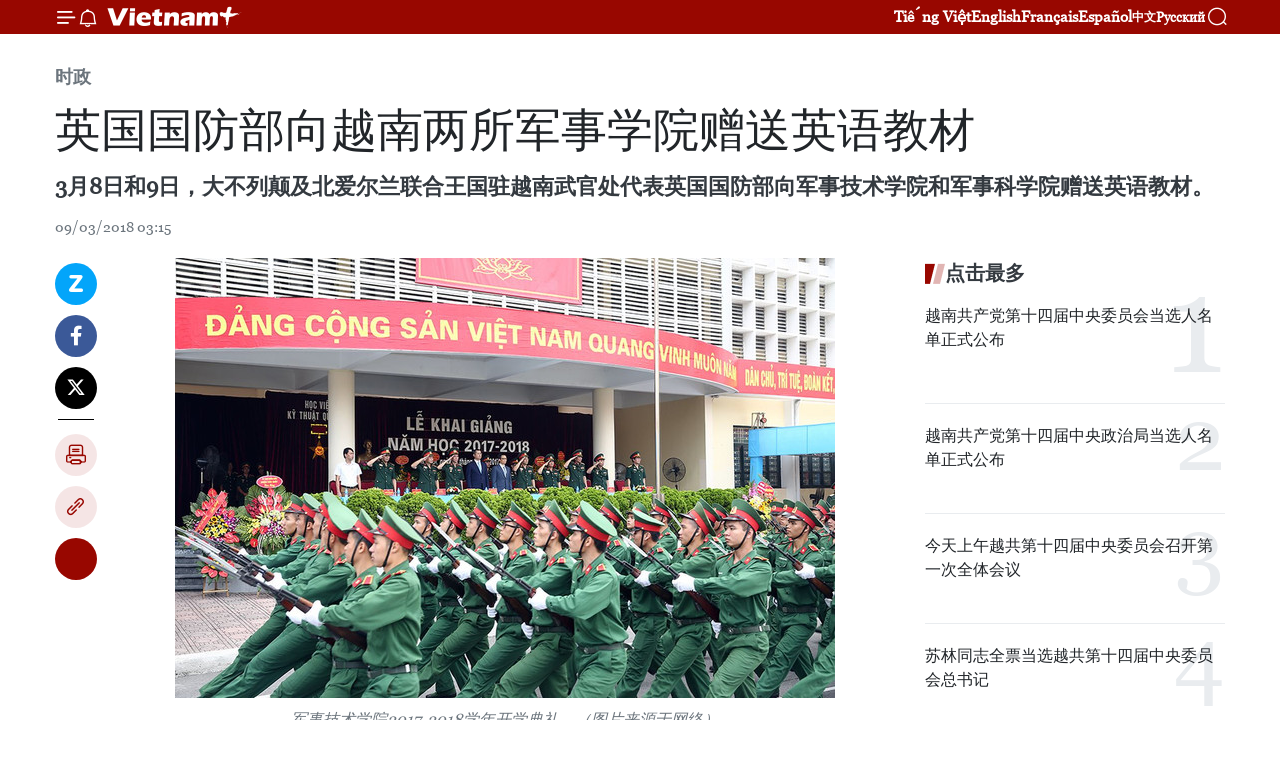

--- FILE ---
content_type: text/html;charset=utf-8
request_url: https://zh.vietnamplus.vn/article-post77523.vnp
body_size: 23523
content:
<!DOCTYPE html> <html lang="zh" class="cn"> <head> <title>英国国防部向越南两所军事学院赠送英语教材 | Vietnam+ (VietnamPlus)</title> <meta name="description" content="3月8日和9日，大不列颠及北爱尔兰联合王国驻越南武官处代表英国国防部向军事技术学院和军事科学院赠送英语教材。"/> <meta name="keywords" content="英国国防部,越南,赠送,英语教材军事技术学院,军事科学院"/> <meta name="news_keywords" content="英国国防部,越南,赠送,英语教材军事技术学院,军事科学院"/> <meta http-equiv="Content-Type" content="text/html; charset=utf-8" /> <meta http-equiv="X-UA-Compatible" content="IE=edge"/> <meta http-equiv="refresh" content="1800" /> <meta name="revisit-after" content="1 days" /> <meta name="viewport" content="width=device-width, initial-scale=1"> <meta http-equiv="content-language" content="vi" /> <meta name="format-detection" content="telephone=no"/> <meta name="format-detection" content="address=no"/> <meta name="apple-mobile-web-app-capable" content="yes"> <meta name="apple-mobile-web-app-status-bar-style" content="black"> <meta name="apple-mobile-web-app-title" content="Vietnam+ (VietnamPlus)"/> <meta name="referrer" content="no-referrer-when-downgrade"/> <link rel="shortcut icon" href="https://media.vietnamplus.vn/assets/web/styles/img/favicon.ico" type="image/x-icon" /> <link rel="preconnect" href="https://media.vietnamplus.vn"/> <link rel="dns-prefetch" href="https://media.vietnamplus.vn"/> <link rel="preconnect" href="//www.google-analytics.com" /> <link rel="preconnect" href="//www.googletagmanager.com" /> <link rel="preconnect" href="//stc.za.zaloapp.com" /> <link rel="preconnect" href="//fonts.googleapis.com" /> <link rel="preconnect" href="//pagead2.googlesyndication.com"/> <link rel="preconnect" href="//tpc.googlesyndication.com"/> <link rel="preconnect" href="//securepubads.g.doubleclick.net"/> <link rel="preconnect" href="//accounts.google.com"/> <link rel="preconnect" href="//adservice.google.com"/> <link rel="preconnect" href="//adservice.google.com.vn"/> <link rel="preconnect" href="//www.googletagservices.com"/> <link rel="preconnect" href="//partner.googleadservices.com"/> <link rel="preconnect" href="//tpc.googlesyndication.com"/> <link rel="preconnect" href="//za.zdn.vn"/> <link rel="preconnect" href="//sp.zalo.me"/> <link rel="preconnect" href="//connect.facebook.net"/> <link rel="preconnect" href="//www.facebook.com"/> <link rel="dns-prefetch" href="//www.google-analytics.com" /> <link rel="dns-prefetch" href="//www.googletagmanager.com" /> <link rel="dns-prefetch" href="//stc.za.zaloapp.com" /> <link rel="dns-prefetch" href="//fonts.googleapis.com" /> <link rel="dns-prefetch" href="//pagead2.googlesyndication.com"/> <link rel="dns-prefetch" href="//tpc.googlesyndication.com"/> <link rel="dns-prefetch" href="//securepubads.g.doubleclick.net"/> <link rel="dns-prefetch" href="//accounts.google.com"/> <link rel="dns-prefetch" href="//adservice.google.com"/> <link rel="dns-prefetch" href="//adservice.google.com.vn"/> <link rel="dns-prefetch" href="//www.googletagservices.com"/> <link rel="dns-prefetch" href="//partner.googleadservices.com"/> <link rel="dns-prefetch" href="//tpc.googlesyndication.com"/> <link rel="dns-prefetch" href="//za.zdn.vn"/> <link rel="dns-prefetch" href="//sp.zalo.me"/> <link rel="dns-prefetch" href="//connect.facebook.net"/> <link rel="dns-prefetch" href="//www.facebook.com"/> <link rel="dns-prefetch" href="//graph.facebook.com"/> <link rel="dns-prefetch" href="//static.xx.fbcdn.net"/> <link rel="dns-prefetch" href="//staticxx.facebook.com"/> <script> var cmsConfig = { domainDesktop: 'https://zh.vietnamplus.vn', domainMobile: 'https://zh.vietnamplus.vn', domainApi: 'https://zh-api.vietnamplus.vn', domainStatic: 'https://media.vietnamplus.vn', domainLog: 'https://zh-log.vietnamplus.vn', googleAnalytics: 'G\-6R6V6RSN83', siteId: 0, pageType: 1, objectId: 77523, adsZone: 371, allowAds: false, adsLazy: true, antiAdblock: true, }; if (window.location.protocol !== 'https:' && window.location.hostname.indexOf('vietnamplus.vn') !== -1) { window.location = 'https://' + window.location.hostname + window.location.pathname + window.location.hash; } var USER_AGENT=window.navigator&&(window.navigator.userAgent||window.navigator.vendor)||window.opera||"",IS_MOBILE=/Android|webOS|iPhone|iPod|BlackBerry|Windows Phone|IEMobile|Mobile Safari|Opera Mini/i.test(USER_AGENT),IS_REDIRECT=!1;function setCookie(e,o,i){var n=new Date,i=(n.setTime(n.getTime()+24*i*60*60*1e3),"expires="+n.toUTCString());document.cookie=e+"="+o+"; "+i+";path=/;"}function getCookie(e){var o=document.cookie.indexOf(e+"="),i=o+e.length+1;return!o&&e!==document.cookie.substring(0,e.length)||-1===o?null:(-1===(e=document.cookie.indexOf(";",i))&&(e=document.cookie.length),unescape(document.cookie.substring(i,e)))}IS_MOBILE&&getCookie("isDesktop")&&(setCookie("isDesktop",1,-1),window.location=window.location.pathname.replace(".amp", ".vnp")+window.location.search,IS_REDIRECT=!0); </script> <script> if(USER_AGENT && USER_AGENT.indexOf("facebot") <= 0 && USER_AGENT.indexOf("facebookexternalhit") <= 0) { var query = ''; var hash = ''; if (window.location.search) query = window.location.search; if (window.location.hash) hash = window.location.hash; var canonicalUrl = 'https://zh.vietnamplus.vn/article-post77523.vnp' + query + hash ; var curUrl = decodeURIComponent(window.location.href); if(!location.port && canonicalUrl.startsWith("http") && curUrl != canonicalUrl){ window.location.replace(canonicalUrl); } } </script> <meta property="fb:pages" content="120834779440" /> <meta property="fb:app_id" content="1960985707489919" /> <meta name="author" content="Vietnam+ (VietnamPlus)" /> <meta name="copyright" content="Copyright © 2026 by Vietnam+ (VietnamPlus)" /> <meta name="RATING" content="GENERAL" /> <meta name="GENERATOR" content="Vietnam+ (VietnamPlus)" /> <meta content="Vietnam+ (VietnamPlus)" itemprop="sourceOrganization" name="source"/> <meta content="news" itemprop="genre" name="medium"/> <meta name="robots" content="noarchive, max-image-preview:large, index, follow" /> <meta name="GOOGLEBOT" content="noarchive, max-image-preview:large, index, follow" /> <link rel="canonical" href="https://zh.vietnamplus.vn/article-post77523.vnp" /> <meta property="og:site_name" content="Vietnam+ (VietnamPlus)"/> <meta property="og:rich_attachment" content="true"/> <meta property="og:type" content="article"/> <meta property="og:url" content="https://zh.vietnamplus.vn/article-post77523.vnp"/> <meta property="og:image" content="https://mediazh.vietnamplus.vn/images/d64b6dba57756e92a2c312b3d69010b7090cc516ccabf2196fbe1403c093075c5e64ad0f722288de13028d1452707ffd6808bd066f6ec96f693be7580526b58a6088d2cb28356d19c6af834d7b6e746b/ddn5498_NERY.jpg.webp"/> <meta property="og:image:width" content="1200"/> <meta property="og:image:height" content="630"/> <meta property="og:title" content="英国国防部向越南两所军事学院赠送英语教材"/> <meta property="og:description" content="3月8日和9日，大不列颠及北爱尔兰联合王国驻越南武官处代表英国国防部向军事技术学院和军事科学院赠送英语教材。"/> <meta name="twitter:card" value="summary"/> <meta name="twitter:url" content="https://zh.vietnamplus.vn/article-post77523.vnp"/> <meta name="twitter:title" content="英国国防部向越南两所军事学院赠送英语教材"/> <meta name="twitter:description" content="3月8日和9日，大不列颠及北爱尔兰联合王国驻越南武官处代表英国国防部向军事技术学院和军事科学院赠送英语教材。"/> <meta name="twitter:image" content="https://mediazh.vietnamplus.vn/images/d64b6dba57756e92a2c312b3d69010b7090cc516ccabf2196fbe1403c093075c5e64ad0f722288de13028d1452707ffd6808bd066f6ec96f693be7580526b58a6088d2cb28356d19c6af834d7b6e746b/ddn5498_NERY.jpg.webp"/> <meta name="twitter:site" content="@Vietnam+ (VietnamPlus)"/> <meta name="twitter:creator" content="@Vietnam+ (VietnamPlus)"/> <meta property="article:publisher" content="https://www.facebook.com/VietnamPlus" /> <meta property="article:tag" content="英国国防部,越南,赠送,英语教材军事技术学院,军事科学院"/> <meta property="article:section" content="时政" /> <meta property="article:published_time" content="2018-03-09T10:15:00+07:00"/> <meta property="article:modified_time" content="2018-03-09T10:38:43+07:00"/> <script type="application/ld+json"> { "@context": "http://schema.org", "@type": "Organization", "name": "Vietnam+ (VietnamPlus)", "url": "https://zh.vietnamplus.vn", "logo": "https://media.vietnamplus.vn/assets/web/styles/img/logo.png", "foundingDate": "2008", "founders": [ { "@type": "Person", "name": "Thông tấn xã Việt Nam (TTXVN)" } ], "address": [ { "@type": "PostalAddress", "streetAddress": "Số 05 Lý Thường Kiệt - Hà Nội - Việt Nam", "addressLocality": "Hà Nội City", "addressRegion": "Northeast", "postalCode": "100000", "addressCountry": "VNM" } ], "contactPoint": [ { "@type": "ContactPoint", "telephone": "+84-243-941-1349", "contactType": "customer service" }, { "@type": "ContactPoint", "telephone": "+84-243-941-1348", "contactType": "customer service" } ], "sameAs": [ "https://www.facebook.com/VietnamPlus", "https://www.tiktok.com/@vietnamplus", "https://twitter.com/vietnamplus", "https://www.youtube.com/c/BaoVietnamPlus" ] } </script> <script type="application/ld+json"> { "@context" : "https://schema.org", "@type" : "WebSite", "name": "Vietnam+ (VietnamPlus)", "url": "https://zh.vietnamplus.vn", "alternateName" : "Báo điện tử VIETNAMPLUS, Cơ quan của Thông tấn xã Việt Nam (TTXVN)", "potentialAction": { "@type": "SearchAction", "target": { "@type": "EntryPoint", "urlTemplate": "https://zh.vietnamplus.vn/search/?q={search_term_string}" }, "query-input": "required name=search_term_string" } } </script> <script type="application/ld+json"> { "@context":"http://schema.org", "@type":"BreadcrumbList", "itemListElement":[ { "@type":"ListItem", "position":1, "item":{ "@id":"https://zh.vietnamplus.vn/politics/", "name":"时政" } } ] } </script> <script type="application/ld+json"> { "@context": "http://schema.org", "@type": "NewsArticle", "mainEntityOfPage":{ "@type":"WebPage", "@id":"https://zh.vietnamplus.vn/article-post77523.vnp" }, "headline": "英国国防部向越南两所军事学院赠送英语教材", "description": "3月8日和9日，大不列颠及北爱尔兰联合王国驻越南武官处代表英国国防部向军事技术学院和军事科学院赠送英语教材。", "image": { "@type": "ImageObject", "url": "https://mediazh.vietnamplus.vn/images/d64b6dba57756e92a2c312b3d69010b7090cc516ccabf2196fbe1403c093075c5e64ad0f722288de13028d1452707ffd6808bd066f6ec96f693be7580526b58a6088d2cb28356d19c6af834d7b6e746b/ddn5498_NERY.jpg.webp", "width" : 1200, "height" : 675 }, "datePublished": "2018-03-09T10:15:00+07:00", "dateModified": "2018-03-09T10:38:43+07:00", "author": { "@type": "Person", "name": "" }, "publisher": { "@type": "Organization", "name": "Vietnam+ (VietnamPlus)", "logo": { "@type": "ImageObject", "url": "https://media.vietnamplus.vn/assets/web/styles/img/logo.png" } } } </script> <link rel="preload" href="https://media.vietnamplus.vn/assets/web/styles/css/main.min-1.0.15.css" as="style"> <link rel="preload" href="https://media.vietnamplus.vn/assets/web/js/main.min-1.0.33.js" as="script"> <link rel="preload" href="https://media.vietnamplus.vn/assets/web/js/detail.min-1.0.15.js" as="script"> <link rel="preload" href="https://common.mcms.one/assets/styles/css/vietnamplus-1.0.0.css" as="style"> <link rel="stylesheet" href="https://common.mcms.one/assets/styles/css/vietnamplus-1.0.0.css"> <link id="cms-style" rel="stylesheet" href="https://media.vietnamplus.vn/assets/web/styles/css/main.min-1.0.15.css"> <style>.infographic-page { overflow-x: hidden;
}</style> <script type="text/javascript"> var _metaOgUrl = 'https://zh.vietnamplus.vn/article-post77523.vnp'; var page_title = document.title; var tracked_url = window.location.pathname + window.location.search + window.location.hash; var cate_path = 'politics'; if (cate_path.length > 0) { tracked_url = "/" + cate_path + tracked_url; } </script> <script async="" src="https://www.googletagmanager.com/gtag/js?id=G-6R6V6RSN83"></script> <script> window.dataLayer = window.dataLayer || []; function gtag(){dataLayer.push(arguments);} gtag('js', new Date()); gtag('config', 'G-6R6V6RSN83', {page_path: tracked_url}); </script> <script>window.dataLayer = window.dataLayer || [];dataLayer.push({'pageCategory': '/politics'});</script> <script> window.dataLayer = window.dataLayer || []; dataLayer.push({ 'event': 'Pageview', 'articleId': '77523', 'articleTitle': '英国国防部向越南两所军事学院赠送英语教材', 'articleCategory': '时政', 'articleAlowAds': false, 'articleType': 'detail', 'articleTags': '英国国防部,越南,赠送,英语教材军事技术学院,军事科学院', 'articlePublishDate': '2018-03-09T10:15:00+07:00', 'articleThumbnail': 'https://mediazh.vietnamplus.vn/images/d64b6dba57756e92a2c312b3d69010b7090cc516ccabf2196fbe1403c093075c5e64ad0f722288de13028d1452707ffd6808bd066f6ec96f693be7580526b58a6088d2cb28356d19c6af834d7b6e746b/ddn5498_NERY.jpg.webp', 'articleShortUrl': 'https://zh.vietnamplus.vn/article-post77523.vnp', 'articleFullUrl': 'https://zh.vietnamplus.vn/article-post77523.vnp', }); </script> <script type='text/javascript'> gtag('event', 'article_page',{ 'articleId': '77523', 'articleTitle': '英国国防部向越南两所军事学院赠送英语教材', 'articleCategory': '时政', 'articleAlowAds': false, 'articleType': 'detail', 'articleTags': '英国国防部,越南,赠送,英语教材军事技术学院,军事科学院', 'articlePublishDate': '2018-03-09T10:15:00+07:00', 'articleThumbnail': 'https://mediazh.vietnamplus.vn/images/d64b6dba57756e92a2c312b3d69010b7090cc516ccabf2196fbe1403c093075c5e64ad0f722288de13028d1452707ffd6808bd066f6ec96f693be7580526b58a6088d2cb28356d19c6af834d7b6e746b/ddn5498_NERY.jpg.webp', 'articleShortUrl': 'https://zh.vietnamplus.vn/article-post77523.vnp', 'articleFullUrl': 'https://zh.vietnamplus.vn/article-post77523.vnp', }); </script> <script>(function(w,d,s,l,i){w[l]=w[l]||[];w[l].push({'gtm.start': new Date().getTime(),event:'gtm.js'});var f=d.getElementsByTagName(s)[0], j=d.createElement(s),dl=l!='dataLayer'?'&l='+l:'';j.async=true;j.src= 'https://www.googletagmanager.com/gtm.js?id='+i+dl;f.parentNode.insertBefore(j,f); })(window,document,'script','dataLayer','GTM-5WM58F3N');</script> <script type="text/javascript"> !function(){"use strict";function e(e){var t=!(arguments.length>1&&void 0!==arguments[1])||arguments[1],c=document.createElement("script");c.src=e,t?c.type="module":(c.async=!0,c.type="text/javascript",c.setAttribute("nomodule",""));var n=document.getElementsByTagName("script")[0];n.parentNode.insertBefore(c,n)}!function(t,c){!function(t,c,n){var a,o,r;n.accountId=c,null!==(a=t.marfeel)&&void 0!==a||(t.marfeel={}),null!==(o=(r=t.marfeel).cmd)&&void 0!==o||(r.cmd=[]),t.marfeel.config=n;var i="https://sdk.mrf.io/statics";e("".concat(i,"/marfeel-sdk.js?id=").concat(c),!0),e("".concat(i,"/marfeel-sdk.es5.js?id=").concat(c),!1)}(t,c,arguments.length>2&&void 0!==arguments[2]?arguments[2]:{})}(window,2272,{} )}(); </script> <script async src="https://sp.zalo.me/plugins/sdk.js"></script> </head> <body class="detail-page"> <div id="sdaWeb_SdaMasthead" class="rennab rennab-top" data-platform="1" data-position="Web_SdaMasthead"> </div> <header class=" site-header"> <div class="sticky"> <div class="container"> <i class="ic-menu"></i> <i class="ic-bell"></i> <div id="header-news" class="pick-news hidden" data-source="header-latest-news"></div> <a class="small-logo" href="/" title="Vietnam+ (VietnamPlus)">Vietnam+ (VietnamPlus)</a> <ul class="menu"> <li> <a href="https://www.vietnamplus.vn" title="Tiếng Việt" target="_blank">Tiếng Việt</a> </li> <li> <a href="https://en.vietnamplus.vn" title="English" target="_blank" rel="nofollow">English</a> </li> <li> <a href="https://fr.vietnamplus.vn" title="Français" target="_blank" rel="nofollow">Français</a> </li> <li> <a href="https://es.vietnamplus.vn" title="Español" target="_blank" rel="nofollow">Español</a> </li> <li> <a href="https://zh.vietnamplus.vn" title="中文" target="_blank" rel="nofollow">中文</a> </li> <li> <a href="https://ru.vietnamplus.vn" title="Русский" target="_blank" rel="nofollow">Русский</a> </li> </ul> <div class="search-wrapper"> <i class="ic-search"></i> <input type="text" class="search txtsearch" placeholder="关键词"> </div> </div> </div> </header> <div class="site-body"> <div id="sdaWeb_SdaBackground" class="rennab " data-platform="1" data-position="Web_SdaBackground"> </div> <div class="container"> <div class="breadcrumb breadcrumb-detail"> <h2 class="main"> <a href="https://zh.vietnamplus.vn/politics/" title="时政" class="active">时政</a> </h2> </div> <div id="sdaWeb_SdaTop" class="rennab " data-platform="1" data-position="Web_SdaTop"> </div> <div class="article"> <h1 class="article__title cms-title "> 英国国防部向越南两所军事学院赠送英语教材 </h1> <div class="article__sapo cms-desc"> 3月8日和9日，大不列颠及北爱尔兰联合王国驻越南武官处代表英国国防部向军事技术学院和军事科学院赠送英语教材。 </div> <div id="sdaWeb_SdaArticleAfterSapo" class="rennab " data-platform="1" data-position="Web_SdaArticleAfterSapo"> </div> <div class="article__meta"> <time class="time" datetime="2018-03-09T10:15:00+07:00" data-time="1520565300" data-friendly="false">2018年03月09日星期五 10:15</time> <meta class="cms-date" itemprop="datePublished" content="2018-03-09T10:15:00+07:00"> </div> <div class="col"> <div class="main-col content-col"> <div class="article__body zce-content-body cms-body" itemprop="articleBody"> <div class="social-pin sticky article__social"> <a href="javascript:void(0);" class="zl zalo-share-button" title="Zalo" data-href="https://zh.vietnamplus.vn/article-post77523.vnp" data-oaid="4486284411240520426" data-layout="1" data-color="blue" data-customize="true">Zalo</a> <a href="javascript:void(0);" class="item fb" data-href="https://zh.vietnamplus.vn/article-post77523.vnp" data-rel="facebook" title="Facebook">Facebook</a> <a href="javascript:void(0);" class="item tw" data-href="https://zh.vietnamplus.vn/article-post77523.vnp" data-rel="twitter" title="Twitter">Twitter</a> <a href="javascript:void(0);" class="bookmark sendbookmark hidden" onclick="ME.sendBookmark(this, 77523);" data-id="77523" title="收藏">收藏</a> <a href="javascript:void(0);" class="print sendprint" title="Print" data-href="/print-77523.html">打印</a> <a href="javascript:void(0);" class="item link" data-href="https://zh.vietnamplus.vn/article-post77523.vnp" data-rel="copy" title="Copy link">Copy link</a> <div id='shortenlink-container'></div> </div> <div class="ExternalClass15E36DF7FB7040268884F83BDDAF3098"> <div class="article-photo"> <a href="/Uploaded_ZH/sxtt/2018_03_09/ddn5498_NERY.jpg" rel="nofollow" target="_blank"><img alt="英国国防部向越南两所军事学院赠送英语教材 ảnh 1" src="[data-uri]" class="lazyload cms-photo" data-large-src="https://mediazh.vietnamplus.vn/images/0270f1f1e01d9af365452aa5421fef271a1f4a5bd8f49bb39a04a0f9f6551c4c703d414807142da352da5a3d91ab30209f5c13d47391b74f947e199cb8dbbaa9/ddn5498_NERY.jpg" data-src="https://mediazh.vietnamplus.vn/images/96ffd5bee16f5c3e10e13684daa7101a825da93127eeedbd9774315d65befb959c2550018e1bc62345d180be3392f45ca1705c19c960b833736a6fb4e307ef27/ddn5498_NERY.jpg" title="英国国防部向越南两所军事学院赠送英语教材 ảnh 1"></a><span>军事技术学院2017-2018学年开学典礼。（图片来源于网络）</span> </div>
</div>
<p>越通社河内—— 3月8日和9日，大不列颠及北爱尔兰联合王国驻越南武官代表英国国防部向越南军事技术学院和军事科学院赠送英语教材。<br><br> 上述英语教材将为越南两所军事学院提供从基础到高级的教学与研究服务， 该英语教材经英方筛选并送给这两所大学。<br><br> 近年来， 英国一直是越南国防部在教育领域中最重要的合作伙伴之一。该活动是两国国防部2018年合作计划的一项活动。 在两国庆祝越英建交45周年的背景下， 该活动充分体现了双方防务合作关系的不断深化发展。（越通社——VNA）</p> <div class="article__source"> <div class="source"> <span class="name">越通社</span> </div> </div> <div id="sdaWeb_SdaArticleAfterBody" class="rennab " data-platform="1" data-position="Web_SdaArticleAfterBody"> </div> </div> <div class="article__tag"> <a class="active" href="https://zh.vietnamplus.vn/tag.vnp?q=英国国防部" title="英国国防部">#英国国防部</a> <a class="active" href="https://zh.vietnamplus.vn/tag/越南-tag9.vnp" title="越南">#越南</a> <a class="" href="https://zh.vietnamplus.vn/tag/赠送-tag11288.vnp" title="赠送">#赠送</a> <a class="" href="https://zh.vietnamplus.vn/tag.vnp?q=英语教材军事技术学院" title="英语教材军事技术学院">#英语教材军事技术学院</a> <a class="" href="https://zh.vietnamplus.vn/tag.vnp?q=军事科学院" title="军事科学院">#军事科学院</a> <a class="link" href="https://zh.vietnamplus.vn/region/rg/480.vnp" title="英国"><i class="ic-location"></i> 英国</a> <a class="link" href="https://zh.vietnamplus.vn/region/rg/620.vnp" title="越南"><i class="ic-location"></i> 越南</a> </div> <div id="sdaWeb_SdaArticleAfterTag" class="rennab " data-platform="1" data-position="Web_SdaArticleAfterTag"> </div> <div class="wrap-social"> <div class="social-pin article__social"> <a href="javascript:void(0);" class="zl zalo-share-button" title="Zalo" data-href="https://zh.vietnamplus.vn/article-post77523.vnp" data-oaid="4486284411240520426" data-layout="1" data-color="blue" data-customize="true">Zalo</a> <a href="javascript:void(0);" class="item fb" data-href="https://zh.vietnamplus.vn/article-post77523.vnp" data-rel="facebook" title="Facebook">Facebook</a> <a href="javascript:void(0);" class="item tw" data-href="https://zh.vietnamplus.vn/article-post77523.vnp" data-rel="twitter" title="Twitter">Twitter</a> <a href="javascript:void(0);" class="bookmark sendbookmark hidden" onclick="ME.sendBookmark(this, 77523);" data-id="77523" title="收藏">收藏</a> <a href="javascript:void(0);" class="print sendprint" title="Print" data-href="/print-77523.html">打印</a> <a href="javascript:void(0);" class="item link" data-href="https://zh.vietnamplus.vn/article-post77523.vnp" data-rel="copy" title="Copy link">Copy link</a> <div id='shortenlink-container'></div> </div> <a href="https://news.google.com/publications/CAAqBwgKMN-18wowlLWFAw?hl=vi&gl=VN&ceid=VN%3Avi" class="google-news" target="_blank" title="Google News">关注 VietnamPlus</a> </div> <div id="sdaWeb_SdaArticleAfterBody1" class="rennab " data-platform="1" data-position="Web_SdaArticleAfterBody1"> </div> <div id="sdaWeb_SdaArticleAfterBody2" class="rennab " data-platform="1" data-position="Web_SdaArticleAfterBody2"> </div> <div class="box-related-news"> <h3 class="box-heading"> <span class="title">相关新闻</span> </h3> <div class="box-content" data-source="related-news"> <article class="story"> <figure class="story__thumb"> <a class="cms-link" href="https://zh.vietnamplus.vn/article-post75980.vnp" title="越南国家主席陈大光会见美国国防部长马蒂斯"> <img class="lazyload" src="[data-uri]" data-src="https://mediazh.vietnamplus.vn/images/6a207130380a6995adc232b70938d3a770a7839271abd93139f21bb73e1d8a97c351299de6d59558129cd515cc73489ad71c044191b7ec08860b7f0570dffc39/quang_1.jpg.webp" data-srcset="https://mediazh.vietnamplus.vn/images/6a207130380a6995adc232b70938d3a770a7839271abd93139f21bb73e1d8a97c351299de6d59558129cd515cc73489ad71c044191b7ec08860b7f0570dffc39/quang_1.jpg.webp 1x, https://mediazh.vietnamplus.vn/images/c0b508db472e6bb0e68a748ea188e06870a7839271abd93139f21bb73e1d8a97c351299de6d59558129cd515cc73489ad71c044191b7ec08860b7f0570dffc39/quang_1.jpg.webp 2x" alt="越南国家主席陈大光会见美国国防部长马蒂斯"> <noscript><img src="https://mediazh.vietnamplus.vn/images/6a207130380a6995adc232b70938d3a770a7839271abd93139f21bb73e1d8a97c351299de6d59558129cd515cc73489ad71c044191b7ec08860b7f0570dffc39/quang_1.jpg.webp" srcset="https://mediazh.vietnamplus.vn/images/6a207130380a6995adc232b70938d3a770a7839271abd93139f21bb73e1d8a97c351299de6d59558129cd515cc73489ad71c044191b7ec08860b7f0570dffc39/quang_1.jpg.webp 1x, https://mediazh.vietnamplus.vn/images/c0b508db472e6bb0e68a748ea188e06870a7839271abd93139f21bb73e1d8a97c351299de6d59558129cd515cc73489ad71c044191b7ec08860b7f0570dffc39/quang_1.jpg.webp 2x" alt="越南国家主席陈大光会见美国国防部长马蒂斯" class="image-fallback"></noscript> </a> </figure> <h2 class="story__heading" data-tracking="75980"> <a class=" cms-link" href="https://zh.vietnamplus.vn/article-post75980.vnp" title="越南国家主席陈大光会见美国国防部长马蒂斯"> 越南国家主席陈大光会见美国国防部长马蒂斯 </a> </h2> <time class="time" datetime="2018-01-25T23:19:00+07:00" data-time="1516897140"> 25/01/2018 23:19 </time> <div class="story__summary story__shorten"> 越南国家主席陈大光1月25日在主席府会见应国防部长吴春历大将邀请对越南进行正式访问的美国国防部长马蒂斯。 </div> </article> <article class="story"> <figure class="story__thumb"> <a class="cms-link" href="https://zh.vietnamplus.vn/article-post76172.vnp" title=" 第九次越美政治、安全、国防对话在河内举行"> <img class="lazyload" src="[data-uri]" data-src="https://mediazh.vietnamplus.vn/images/6a207130380a6995adc232b70938d3a770a7839271abd93139f21bb73e1d8a97c554ed15692aff6b6803fdc3dfdf434c230be164cc930bf3b280cb28afb1597f316a30945751280a8de64327afc1b74a/_tta1386_1_1_fdpu.jpg.webp" data-srcset="https://mediazh.vietnamplus.vn/images/6a207130380a6995adc232b70938d3a770a7839271abd93139f21bb73e1d8a97c554ed15692aff6b6803fdc3dfdf434c230be164cc930bf3b280cb28afb1597f316a30945751280a8de64327afc1b74a/_tta1386_1_1_fdpu.jpg.webp 1x, https://mediazh.vietnamplus.vn/images/c0b508db472e6bb0e68a748ea188e06870a7839271abd93139f21bb73e1d8a97c554ed15692aff6b6803fdc3dfdf434c230be164cc930bf3b280cb28afb1597f316a30945751280a8de64327afc1b74a/_tta1386_1_1_fdpu.jpg.webp 2x" alt=" 第九次越美政治、安全、国防对话在河内举行"> <noscript><img src="https://mediazh.vietnamplus.vn/images/6a207130380a6995adc232b70938d3a770a7839271abd93139f21bb73e1d8a97c554ed15692aff6b6803fdc3dfdf434c230be164cc930bf3b280cb28afb1597f316a30945751280a8de64327afc1b74a/_tta1386_1_1_fdpu.jpg.webp" srcset="https://mediazh.vietnamplus.vn/images/6a207130380a6995adc232b70938d3a770a7839271abd93139f21bb73e1d8a97c554ed15692aff6b6803fdc3dfdf434c230be164cc930bf3b280cb28afb1597f316a30945751280a8de64327afc1b74a/_tta1386_1_1_fdpu.jpg.webp 1x, https://mediazh.vietnamplus.vn/images/c0b508db472e6bb0e68a748ea188e06870a7839271abd93139f21bb73e1d8a97c554ed15692aff6b6803fdc3dfdf434c230be164cc930bf3b280cb28afb1597f316a30945751280a8de64327afc1b74a/_tta1386_1_1_fdpu.jpg.webp 2x" alt=" 第九次越美政治、安全、国防对话在河内举行" class="image-fallback"></noscript> </a> </figure> <h2 class="story__heading" data-tracking="76172"> <a class=" cms-link" href="https://zh.vietnamplus.vn/article-post76172.vnp" title=" 第九次越美政治、安全、国防对话在河内举行"> 第九次越美政治、安全、国防对话在河内举行 </a> </h2> <time class="time" datetime="2018-01-30T21:29:00+07:00" data-time="1517322540"> 30/01/2018 21:29 </time> <div class="story__summary story__shorten"> 越南外交部副部长何金玉与美国国务院代理助理国务卿蒂娜·凯达诺（Tina Kaidanow）1月30日在河内共同主持召开第九次越美政治、安全、国防对话。 </div> </article> <article class="story"> <figure class="story__thumb"> <a class="cms-link" href="https://zh.vietnamplus.vn/article-post76384.vnp" title="阮志咏同新加坡国防部长黄永宏和中国国防部部长常万全进行会晤"> <img class="lazyload" src="[data-uri]" data-src="https://mediazh.vietnamplus.vn/images/6a207130380a6995adc232b70938d3a770a7839271abd93139f21bb73e1d8a97ebc0ade1fe86cbf5a44efe56f1ad9a9b809855691508213818d461d698ef1937/XInh.jpg.webp" data-srcset="https://mediazh.vietnamplus.vn/images/6a207130380a6995adc232b70938d3a770a7839271abd93139f21bb73e1d8a97ebc0ade1fe86cbf5a44efe56f1ad9a9b809855691508213818d461d698ef1937/XInh.jpg.webp 1x, https://mediazh.vietnamplus.vn/images/c0b508db472e6bb0e68a748ea188e06870a7839271abd93139f21bb73e1d8a97ebc0ade1fe86cbf5a44efe56f1ad9a9b809855691508213818d461d698ef1937/XInh.jpg.webp 2x" alt="阮志咏同新加坡国防部长黄永宏和中国国防部部长常万全进行会晤"> <noscript><img src="https://mediazh.vietnamplus.vn/images/6a207130380a6995adc232b70938d3a770a7839271abd93139f21bb73e1d8a97ebc0ade1fe86cbf5a44efe56f1ad9a9b809855691508213818d461d698ef1937/XInh.jpg.webp" srcset="https://mediazh.vietnamplus.vn/images/6a207130380a6995adc232b70938d3a770a7839271abd93139f21bb73e1d8a97ebc0ade1fe86cbf5a44efe56f1ad9a9b809855691508213818d461d698ef1937/XInh.jpg.webp 1x, https://mediazh.vietnamplus.vn/images/c0b508db472e6bb0e68a748ea188e06870a7839271abd93139f21bb73e1d8a97ebc0ade1fe86cbf5a44efe56f1ad9a9b809855691508213818d461d698ef1937/XInh.jpg.webp 2x" alt="阮志咏同新加坡国防部长黄永宏和中国国防部部长常万全进行会晤" class="image-fallback"></noscript> </a> </figure> <h2 class="story__heading" data-tracking="76384"> <a class=" cms-link" href="https://zh.vietnamplus.vn/article-post76384.vnp" title="阮志咏同新加坡国防部长黄永宏和中国国防部部长常万全进行会晤"> 阮志咏同新加坡国防部长黄永宏和中国国防部部长常万全进行会晤 </a> </h2> <time class="time" datetime="2018-02-05T22:52:00+07:00" data-time="1517845920"> 05/02/2018 22:52 </time> <div class="story__summary story__shorten"> 受越南国防部部长吴春历大将的委托， 越南国防部副部长阮志咏上将2月5日至6日率领越南国防部代表团出席在新加坡举行的东盟国防部长非正式会议（ADMM Retreat）。 </div> </article> <article class="story"> <figure class="story__thumb"> <a class="cms-link" href="https://zh.vietnamplus.vn/article-post76494.vnp" title="越南国防部部长吴春历：防务关系成为越中关系的支柱"> <img class="lazyload" src="[data-uri]" data-src="https://mediazh.vietnamplus.vn/images/6a207130380a6995adc232b70938d3a770a7839271abd93139f21bb73e1d8a970e6773055594df97418c1b256ce79677d71c044191b7ec08860b7f0570dffc39/1_29598.jpg.webp" data-srcset="https://mediazh.vietnamplus.vn/images/6a207130380a6995adc232b70938d3a770a7839271abd93139f21bb73e1d8a970e6773055594df97418c1b256ce79677d71c044191b7ec08860b7f0570dffc39/1_29598.jpg.webp 1x, https://mediazh.vietnamplus.vn/images/c0b508db472e6bb0e68a748ea188e06870a7839271abd93139f21bb73e1d8a970e6773055594df97418c1b256ce79677d71c044191b7ec08860b7f0570dffc39/1_29598.jpg.webp 2x" alt="越南国防部部长吴春历：防务关系成为越中关系的支柱"> <noscript><img src="https://mediazh.vietnamplus.vn/images/6a207130380a6995adc232b70938d3a770a7839271abd93139f21bb73e1d8a970e6773055594df97418c1b256ce79677d71c044191b7ec08860b7f0570dffc39/1_29598.jpg.webp" srcset="https://mediazh.vietnamplus.vn/images/6a207130380a6995adc232b70938d3a770a7839271abd93139f21bb73e1d8a970e6773055594df97418c1b256ce79677d71c044191b7ec08860b7f0570dffc39/1_29598.jpg.webp 1x, https://mediazh.vietnamplus.vn/images/c0b508db472e6bb0e68a748ea188e06870a7839271abd93139f21bb73e1d8a970e6773055594df97418c1b256ce79677d71c044191b7ec08860b7f0570dffc39/1_29598.jpg.webp 2x" alt="越南国防部部长吴春历：防务关系成为越中关系的支柱" class="image-fallback"></noscript> </a> </figure> <h2 class="story__heading" data-tracking="76494"> <a class=" cms-link" href="https://zh.vietnamplus.vn/article-post76494.vnp" title="越南国防部部长吴春历：防务关系成为越中关系的支柱"> 越南国防部部长吴春历：防务关系成为越中关系的支柱 </a> </h2> <time class="time" datetime="2018-02-08T09:52:00+07:00" data-time="1518058320"> 08/02/2018 09:52 </time> <div class="story__summary story__shorten"> 越共中央政治局委员、国防部部长吴春历大将于2月7日在河内会见即将离任前来辞行拜会的中国驻越特命全权大使洪小勇。 </div> </article> <article class="story"> <figure class="story__thumb"> <a class="cms-link" href="https://zh.vietnamplus.vn/article-post76509.vnp" title=" 阮志咏上将：东盟国防部长非正式会议深入讨论“新安全挑战”"> <img class="lazyload" src="[data-uri]" data-src="https://mediazh.vietnamplus.vn/images/6a207130380a6995adc232b70938d3a770a7839271abd93139f21bb73e1d8a9714e29f3af56c4ed87affb8e066b685fd2451d4b2fb5925f761aab0af0f741204/chivinh180207.jpg.webp" data-srcset="https://mediazh.vietnamplus.vn/images/6a207130380a6995adc232b70938d3a770a7839271abd93139f21bb73e1d8a9714e29f3af56c4ed87affb8e066b685fd2451d4b2fb5925f761aab0af0f741204/chivinh180207.jpg.webp 1x, https://mediazh.vietnamplus.vn/images/c0b508db472e6bb0e68a748ea188e06870a7839271abd93139f21bb73e1d8a9714e29f3af56c4ed87affb8e066b685fd2451d4b2fb5925f761aab0af0f741204/chivinh180207.jpg.webp 2x" alt=" 阮志咏上将：东盟国防部长非正式会议深入讨论“新安全挑战”"> <noscript><img src="https://mediazh.vietnamplus.vn/images/6a207130380a6995adc232b70938d3a770a7839271abd93139f21bb73e1d8a9714e29f3af56c4ed87affb8e066b685fd2451d4b2fb5925f761aab0af0f741204/chivinh180207.jpg.webp" srcset="https://mediazh.vietnamplus.vn/images/6a207130380a6995adc232b70938d3a770a7839271abd93139f21bb73e1d8a9714e29f3af56c4ed87affb8e066b685fd2451d4b2fb5925f761aab0af0f741204/chivinh180207.jpg.webp 1x, https://mediazh.vietnamplus.vn/images/c0b508db472e6bb0e68a748ea188e06870a7839271abd93139f21bb73e1d8a9714e29f3af56c4ed87affb8e066b685fd2451d4b2fb5925f761aab0af0f741204/chivinh180207.jpg.webp 2x" alt=" 阮志咏上将：东盟国防部长非正式会议深入讨论“新安全挑战”" class="image-fallback"></noscript> </a> </figure> <h2 class="story__heading" data-tracking="76509"> <a class=" cms-link" href="https://zh.vietnamplus.vn/article-post76509.vnp" title=" 阮志咏上将：东盟国防部长非正式会议深入讨论“新安全挑战”"> 阮志咏上将：东盟国防部长非正式会议深入讨论“新安全挑战” </a> </h2> <time class="time" datetime="2018-02-08T15:20:00+07:00" data-time="1518078000"> 08/02/2018 15:20 </time> <div class="story__summary story__shorten"> 越南国防部副部长阮志咏上将率领越南国防部代表团出席于2月6日和7日在新加坡举行的东盟国防部长非正式会议。 </div> </article> <article class="story"> <figure class="story__thumb"> <a class="cms-link" href="https://zh.vietnamplus.vn/article-post76808.vnp" title="薄辽省将发展海洋经济与巩固国防安全相结合"> <img class="lazyload" src="[data-uri]" data-src="https://mediazh.vietnamplus.vn/images/6a207130380a6995adc232b70938d3a770a7839271abd93139f21bb73e1d8a97e19d82cf0b2a0a205597632d34a85f6affde09edae4412d860da00673a8d344a/bac_lieu.jpg.webp" data-srcset="https://mediazh.vietnamplus.vn/images/6a207130380a6995adc232b70938d3a770a7839271abd93139f21bb73e1d8a97e19d82cf0b2a0a205597632d34a85f6affde09edae4412d860da00673a8d344a/bac_lieu.jpg.webp 1x, https://mediazh.vietnamplus.vn/images/c0b508db472e6bb0e68a748ea188e06870a7839271abd93139f21bb73e1d8a97e19d82cf0b2a0a205597632d34a85f6affde09edae4412d860da00673a8d344a/bac_lieu.jpg.webp 2x" alt="薄辽省将发展海洋经济与巩固国防安全相结合"> <noscript><img src="https://mediazh.vietnamplus.vn/images/6a207130380a6995adc232b70938d3a770a7839271abd93139f21bb73e1d8a97e19d82cf0b2a0a205597632d34a85f6affde09edae4412d860da00673a8d344a/bac_lieu.jpg.webp" srcset="https://mediazh.vietnamplus.vn/images/6a207130380a6995adc232b70938d3a770a7839271abd93139f21bb73e1d8a97e19d82cf0b2a0a205597632d34a85f6affde09edae4412d860da00673a8d344a/bac_lieu.jpg.webp 1x, https://mediazh.vietnamplus.vn/images/c0b508db472e6bb0e68a748ea188e06870a7839271abd93139f21bb73e1d8a97e19d82cf0b2a0a205597632d34a85f6affde09edae4412d860da00673a8d344a/bac_lieu.jpg.webp 2x" alt="薄辽省将发展海洋经济与巩固国防安全相结合" class="image-fallback"></noscript> </a> </figure> <h2 class="story__heading" data-tracking="76808"> <a class=" cms-link" href="https://zh.vietnamplus.vn/article-post76808.vnp" title="薄辽省将发展海洋经济与巩固国防安全相结合"> 薄辽省将发展海洋经济与巩固国防安全相结合 </a> </h2> <time class="time" datetime="2018-02-18T16:09:00+07:00" data-time="1518944940"> 18/02/2018 16:09 </time> <div class="story__summary story__shorten"> 在发展海洋经济的同时，薄辽省一直贯彻落实将发展经济与巩固国防安全相结合的主张。 </div> </article> <article class="story"> <figure class="story__thumb"> <a class="cms-link" href="https://zh.vietnamplus.vn/article-post77005.vnp" title="泰国承诺将继续同越南加深国防安全领域的合作"> <img class="lazyload" src="[data-uri]" data-src="https://mediazh.vietnamplus.vn/images/6a207130380a6995adc232b70938d3a770a7839271abd93139f21bb73e1d8a9713d0ec92bafee48bbc980c13f2b57b4e1741f9b7e80785bf98a9af8c7c247bc1809855691508213818d461d698ef1937/thai_lan__quoc_phong.jpg.webp" data-srcset="https://mediazh.vietnamplus.vn/images/6a207130380a6995adc232b70938d3a770a7839271abd93139f21bb73e1d8a9713d0ec92bafee48bbc980c13f2b57b4e1741f9b7e80785bf98a9af8c7c247bc1809855691508213818d461d698ef1937/thai_lan__quoc_phong.jpg.webp 1x, https://mediazh.vietnamplus.vn/images/c0b508db472e6bb0e68a748ea188e06870a7839271abd93139f21bb73e1d8a9713d0ec92bafee48bbc980c13f2b57b4e1741f9b7e80785bf98a9af8c7c247bc1809855691508213818d461d698ef1937/thai_lan__quoc_phong.jpg.webp 2x" alt="泰国承诺将继续同越南加深国防安全领域的合作"> <noscript><img src="https://mediazh.vietnamplus.vn/images/6a207130380a6995adc232b70938d3a770a7839271abd93139f21bb73e1d8a9713d0ec92bafee48bbc980c13f2b57b4e1741f9b7e80785bf98a9af8c7c247bc1809855691508213818d461d698ef1937/thai_lan__quoc_phong.jpg.webp" srcset="https://mediazh.vietnamplus.vn/images/6a207130380a6995adc232b70938d3a770a7839271abd93139f21bb73e1d8a9713d0ec92bafee48bbc980c13f2b57b4e1741f9b7e80785bf98a9af8c7c247bc1809855691508213818d461d698ef1937/thai_lan__quoc_phong.jpg.webp 1x, https://mediazh.vietnamplus.vn/images/c0b508db472e6bb0e68a748ea188e06870a7839271abd93139f21bb73e1d8a9713d0ec92bafee48bbc980c13f2b57b4e1741f9b7e80785bf98a9af8c7c247bc1809855691508213818d461d698ef1937/thai_lan__quoc_phong.jpg.webp 2x" alt="泰国承诺将继续同越南加深国防安全领域的合作" class="image-fallback"></noscript> </a> </figure> <h2 class="story__heading" data-tracking="77005"> <a class=" cms-link" href="https://zh.vietnamplus.vn/article-post77005.vnp" title="泰国承诺将继续同越南加深国防安全领域的合作"> 泰国承诺将继续同越南加深国防安全领域的合作 </a> </h2> <time class="time" datetime="2018-02-23T22:56:00+07:00" data-time="1519401360"> 23/02/2018 22:56 </time> <div class="story__summary story__shorten"> 泰国将继续同越南加深在国防安全领域的合作关系。上述是泰国副总理兼国防部长巴维·翁素万在与越南驻泰国特命全权大使阮海朋会面时所做出的肯定。 </div> </article> <article class="story"> <figure class="story__thumb"> <a class="cms-link" href="https://zh.vietnamplus.vn/article-post77216.vnp" title="越南国家主席陈大光：国防安全合作是越印颇有成效的领域"> <img class="lazyload" src="[data-uri]" data-src="https://mediazh.vietnamplus.vn/images/6a207130380a6995adc232b70938d3a770a7839271abd93139f21bb73e1d8a9797a95d34ea7c9cd24e9e5f968911039b678db8284620b03629ee18ed0aee7d91809855691508213818d461d698ef1937/0103_tran_dai_quang.jpeg.webp" data-srcset="https://mediazh.vietnamplus.vn/images/6a207130380a6995adc232b70938d3a770a7839271abd93139f21bb73e1d8a9797a95d34ea7c9cd24e9e5f968911039b678db8284620b03629ee18ed0aee7d91809855691508213818d461d698ef1937/0103_tran_dai_quang.jpeg.webp 1x, https://mediazh.vietnamplus.vn/images/c0b508db472e6bb0e68a748ea188e06870a7839271abd93139f21bb73e1d8a9797a95d34ea7c9cd24e9e5f968911039b678db8284620b03629ee18ed0aee7d91809855691508213818d461d698ef1937/0103_tran_dai_quang.jpeg.webp 2x" alt="越南国家主席陈大光：国防安全合作是越印颇有成效的领域"> <noscript><img src="https://mediazh.vietnamplus.vn/images/6a207130380a6995adc232b70938d3a770a7839271abd93139f21bb73e1d8a9797a95d34ea7c9cd24e9e5f968911039b678db8284620b03629ee18ed0aee7d91809855691508213818d461d698ef1937/0103_tran_dai_quang.jpeg.webp" srcset="https://mediazh.vietnamplus.vn/images/6a207130380a6995adc232b70938d3a770a7839271abd93139f21bb73e1d8a9797a95d34ea7c9cd24e9e5f968911039b678db8284620b03629ee18ed0aee7d91809855691508213818d461d698ef1937/0103_tran_dai_quang.jpeg.webp 1x, https://mediazh.vietnamplus.vn/images/c0b508db472e6bb0e68a748ea188e06870a7839271abd93139f21bb73e1d8a9797a95d34ea7c9cd24e9e5f968911039b678db8284620b03629ee18ed0aee7d91809855691508213818d461d698ef1937/0103_tran_dai_quang.jpeg.webp 2x" alt="越南国家主席陈大光：国防安全合作是越印颇有成效的领域" class="image-fallback"></noscript> </a> </figure> <h2 class="story__heading" data-tracking="77216"> <a class=" cms-link" href="https://zh.vietnamplus.vn/article-post77216.vnp" title="越南国家主席陈大光：国防安全合作是越印颇有成效的领域"> 越南国家主席陈大光：国防安全合作是越印颇有成效的领域 </a> </h2> <time class="time" datetime="2018-03-01T10:52:00+07:00" data-time="1519876320"> 01/03/2018 10:52 </time> <div class="story__summary story__shorten"> 越通社驻印度记者报道，越南国家主席陈大光将于3月2日至4日对印度进行国事访问前夕，2月28日，《印度时报》(The Times of India)头版上刊登了采访陈大光的文章。 </div> </article> </div> </div> <div id="sdaWeb_SdaArticleAfterRelated" class="rennab " data-platform="1" data-position="Web_SdaArticleAfterRelated"> </div> <div class="timeline secondary"> <h3 class="box-heading"> <a href="https://zh.vietnamplus.vn/politics/" title="时政" class="title"> 更多 </a> </h3> <div class="box-content content-list" data-source="recommendation-371"> <article class="story" data-id="255954"> <figure class="story__thumb"> <a class="cms-link" href="https://zh.vietnamplus.vn/article-post255954.vnp" title="越共中央总书记苏林同新加坡人民行动党秘书长、政府总理黄循财通电话"> <img class="lazyload" src="[data-uri]" data-src="https://mediazh.vietnamplus.vn/images/[base64]/tong-bi-thu-to-lam-dien-dam-voi-tong-bi-thu-chu-tich-nuoc-cong-hoa-nhan-dan-trung-hoa-tap-can-binh-8552625-1.jpg.webp" data-srcset="https://mediazh.vietnamplus.vn/images/[base64]/tong-bi-thu-to-lam-dien-dam-voi-tong-bi-thu-chu-tich-nuoc-cong-hoa-nhan-dan-trung-hoa-tap-can-binh-8552625-1.jpg.webp 1x, https://mediazh.vietnamplus.vn/images/[base64]/tong-bi-thu-to-lam-dien-dam-voi-tong-bi-thu-chu-tich-nuoc-cong-hoa-nhan-dan-trung-hoa-tap-can-binh-8552625-1.jpg.webp 2x" alt="越共中央总书记苏林。图自越通社"> <noscript><img src="https://mediazh.vietnamplus.vn/images/[base64]/tong-bi-thu-to-lam-dien-dam-voi-tong-bi-thu-chu-tich-nuoc-cong-hoa-nhan-dan-trung-hoa-tap-can-binh-8552625-1.jpg.webp" srcset="https://mediazh.vietnamplus.vn/images/[base64]/tong-bi-thu-to-lam-dien-dam-voi-tong-bi-thu-chu-tich-nuoc-cong-hoa-nhan-dan-trung-hoa-tap-can-binh-8552625-1.jpg.webp 1x, https://mediazh.vietnamplus.vn/images/[base64]/tong-bi-thu-to-lam-dien-dam-voi-tong-bi-thu-chu-tich-nuoc-cong-hoa-nhan-dan-trung-hoa-tap-can-binh-8552625-1.jpg.webp 2x" alt="越共中央总书记苏林。图自越通社" class="image-fallback"></noscript> </a> </figure> <h2 class="story__heading" data-tracking="255954"> <a class=" cms-link" href="https://zh.vietnamplus.vn/article-post255954.vnp" title="越共中央总书记苏林同新加坡人民行动党秘书长、政府总理黄循财通电话"> 越共中央总书记苏林同新加坡人民行动党秘书长、政府总理黄循财通电话 </a> </h2> <time class="time" datetime="2026-01-30T19:41:27+07:00" data-time="1769776887"> 30/01/2026 19:41 </time> <div class="story__summary story__shorten"> <p>1月30日下午，越共中央总书记苏林在越共中央驻地同新加坡人民行动党（PAP）秘书长、政府总理黄循财通电话，标志着越南与新加坡全面战略伙伴关系迈出新的发展步伐。</p> </div> </article> <article class="story" data-id="255947"> <figure class="story__thumb"> <a class="cms-link" href="https://zh.vietnamplus.vn/article-post255947.vnp" title="越共中央总书记苏林即将对老挝进行国事访问"> <img class="lazyload" src="[data-uri]" data-src="https://mediazh.vietnamplus.vn/images/[base64]/khai-mac-dai-hoi-thi-dua-yeu-nuoc-toan-quoc-lan-thu-xi-27-12.jpg.webp" data-srcset="https://mediazh.vietnamplus.vn/images/[base64]/khai-mac-dai-hoi-thi-dua-yeu-nuoc-toan-quoc-lan-thu-xi-27-12.jpg.webp 1x, https://mediazh.vietnamplus.vn/images/[base64]/khai-mac-dai-hoi-thi-dua-yeu-nuoc-toan-quoc-lan-thu-xi-27-12.jpg.webp 2x" alt="越共中央总书记苏林。图自越通社"> <noscript><img src="https://mediazh.vietnamplus.vn/images/[base64]/khai-mac-dai-hoi-thi-dua-yeu-nuoc-toan-quoc-lan-thu-xi-27-12.jpg.webp" srcset="https://mediazh.vietnamplus.vn/images/[base64]/khai-mac-dai-hoi-thi-dua-yeu-nuoc-toan-quoc-lan-thu-xi-27-12.jpg.webp 1x, https://mediazh.vietnamplus.vn/images/[base64]/khai-mac-dai-hoi-thi-dua-yeu-nuoc-toan-quoc-lan-thu-xi-27-12.jpg.webp 2x" alt="越共中央总书记苏林。图自越通社" class="image-fallback"></noscript> </a> </figure> <h2 class="story__heading" data-tracking="255947"> <a class=" cms-link" href="https://zh.vietnamplus.vn/article-post255947.vnp" title="越共中央总书记苏林即将对老挝进行国事访问"> 越共中央总书记苏林即将对老挝进行国事访问 </a> </h2> <time class="time" datetime="2026-01-30T16:27:01+07:00" data-time="1769765221"> 30/01/2026 16:27 </time> <div class="story__summary story__shorten"> <p>越共中央总书记苏林即将对老挝进行国事访问</p> </div> </article> <article class="story" data-id="255946"> <figure class="story__thumb"> <a class="cms-link" href="https://zh.vietnamplus.vn/article-post255946.vnp" title="越共中央政治局委员、外交部长黎怀忠与中共中央总书记、国家主席习近平特使刘海星举行会谈"> <img class="lazyload" src="[data-uri]" data-src="https://mediazh.vietnamplus.vn/images/[base64]/vna-potal-bo-truong-bo-ngoai-giao-hoi-dam-voi-dac-phai-vien-cua-tong-bi-thu-chu-tich-nuoc-trung-quoc-8562600.jpg.webp" data-srcset="https://mediazh.vietnamplus.vn/images/[base64]/vna-potal-bo-truong-bo-ngoai-giao-hoi-dam-voi-dac-phai-vien-cua-tong-bi-thu-chu-tich-nuoc-trung-quoc-8562600.jpg.webp 1x, https://mediazh.vietnamplus.vn/images/[base64]/vna-potal-bo-truong-bo-ngoai-giao-hoi-dam-voi-dac-phai-vien-cua-tong-bi-thu-chu-tich-nuoc-trung-quoc-8562600.jpg.webp 2x" alt="会谈场景。图自越通社"> <noscript><img src="https://mediazh.vietnamplus.vn/images/[base64]/vna-potal-bo-truong-bo-ngoai-giao-hoi-dam-voi-dac-phai-vien-cua-tong-bi-thu-chu-tich-nuoc-trung-quoc-8562600.jpg.webp" srcset="https://mediazh.vietnamplus.vn/images/[base64]/vna-potal-bo-truong-bo-ngoai-giao-hoi-dam-voi-dac-phai-vien-cua-tong-bi-thu-chu-tich-nuoc-trung-quoc-8562600.jpg.webp 1x, https://mediazh.vietnamplus.vn/images/[base64]/vna-potal-bo-truong-bo-ngoai-giao-hoi-dam-voi-dac-phai-vien-cua-tong-bi-thu-chu-tich-nuoc-trung-quoc-8562600.jpg.webp 2x" alt="会谈场景。图自越通社" class="image-fallback"></noscript> </a> </figure> <h2 class="story__heading" data-tracking="255946"> <a class=" cms-link" href="https://zh.vietnamplus.vn/article-post255946.vnp" title="越共中央政治局委员、外交部长黎怀忠与中共中央总书记、国家主席习近平特使刘海星举行会谈"> 越共中央政治局委员、外交部长黎怀忠与中共中央总书记、国家主席习近平特使刘海星举行会谈 </a> </h2> <time class="time" datetime="2026-01-30T16:18:55+07:00" data-time="1769764735"> 30/01/2026 16:18 </time> <div class="story__summary story__shorten"> <p>刘海星热烈祝贺越共十四大胜利召开，认为这是在越南新发展时期具有历史意义的大会，并强调，中国共产党中央委员会和中共中央总书记、国家主席习近平支持以越共中央总书记苏林为首的越南共产党中央委员会领导越南人民胜利落实十四大决议，成功建设符合本国国情的社会主义。</p> </div> </article> <article class="story" data-id="255945"> <figure class="story__thumb"> <a class="cms-link" href="https://zh.vietnamplus.vn/article-post255945.vnp" title="☕️越通社新闻下午茶（2026.1.30）"> <img class="lazyload" src="[data-uri]" data-src="https://mediazh.vietnamplus.vn/images/d83bd8c5368379e84bce09a98ab281bbb8b067582b5c6116ed8d3928e7f1110ab736d14cb55319e64a0a6c79e6a353fb9a1418355a2b3f7bdbb6d4468e12f5c7/anh-tra-chieu.jpg.webp" data-srcset="https://mediazh.vietnamplus.vn/images/d83bd8c5368379e84bce09a98ab281bbb8b067582b5c6116ed8d3928e7f1110ab736d14cb55319e64a0a6c79e6a353fb9a1418355a2b3f7bdbb6d4468e12f5c7/anh-tra-chieu.jpg.webp 1x, https://mediazh.vietnamplus.vn/images/85d37beb5617be346610fab4413edccab8b067582b5c6116ed8d3928e7f1110ab736d14cb55319e64a0a6c79e6a353fb9a1418355a2b3f7bdbb6d4468e12f5c7/anh-tra-chieu.jpg.webp 2x" alt="☕️越通社新闻下午茶（2025.12.24）"> <noscript><img src="https://mediazh.vietnamplus.vn/images/d83bd8c5368379e84bce09a98ab281bbb8b067582b5c6116ed8d3928e7f1110ab736d14cb55319e64a0a6c79e6a353fb9a1418355a2b3f7bdbb6d4468e12f5c7/anh-tra-chieu.jpg.webp" srcset="https://mediazh.vietnamplus.vn/images/d83bd8c5368379e84bce09a98ab281bbb8b067582b5c6116ed8d3928e7f1110ab736d14cb55319e64a0a6c79e6a353fb9a1418355a2b3f7bdbb6d4468e12f5c7/anh-tra-chieu.jpg.webp 1x, https://mediazh.vietnamplus.vn/images/85d37beb5617be346610fab4413edccab8b067582b5c6116ed8d3928e7f1110ab736d14cb55319e64a0a6c79e6a353fb9a1418355a2b3f7bdbb6d4468e12f5c7/anh-tra-chieu.jpg.webp 2x" alt="☕️越通社新闻下午茶（2025.12.24）" class="image-fallback"></noscript> </a> </figure> <h2 class="story__heading" data-tracking="255945"> <a class=" cms-link" href="https://zh.vietnamplus.vn/article-post255945.vnp" title="☕️越通社新闻下午茶（2026.1.30）"> ☕️越通社新闻下午茶（2026.1.30） </a> </h2> <time class="time" datetime="2026-01-30T16:13:53+07:00" data-time="1769764433"> 30/01/2026 16:13 </time> <div class="story__summary story__shorten"> <p>越通社新闻下午茶为您梳理今日主要资讯，每天一分钟，知晓天下事！</p> </div> </article> <article class="story" data-id="255944"> <figure class="story__thumb"> <a class="cms-link" href="https://zh.vietnamplus.vn/article-post255944.vnp" title="范明政总理会见中国天虹集团主席"> <img class="lazyload" src="[data-uri]" data-src="https://mediazh.vietnamplus.vn/images/[base64]/vna-potal-thu-tuong-pham-minh-chinh-tiep-chu-tich-tap-doan-texhong-trung-quoc-8562805.jpg.webp" data-srcset="https://mediazh.vietnamplus.vn/images/[base64]/vna-potal-thu-tuong-pham-minh-chinh-tiep-chu-tich-tap-doan-texhong-trung-quoc-8562805.jpg.webp 1x, https://mediazh.vietnamplus.vn/images/[base64]/vna-potal-thu-tuong-pham-minh-chinh-tiep-chu-tich-tap-doan-texhong-trung-quoc-8562805.jpg.webp 2x" alt="越南政府总理范明政在政府驻地会见了中国天虹集团有限公司总裁洪天祝。图自越通社"> <noscript><img src="https://mediazh.vietnamplus.vn/images/[base64]/vna-potal-thu-tuong-pham-minh-chinh-tiep-chu-tich-tap-doan-texhong-trung-quoc-8562805.jpg.webp" srcset="https://mediazh.vietnamplus.vn/images/[base64]/vna-potal-thu-tuong-pham-minh-chinh-tiep-chu-tich-tap-doan-texhong-trung-quoc-8562805.jpg.webp 1x, https://mediazh.vietnamplus.vn/images/[base64]/vna-potal-thu-tuong-pham-minh-chinh-tiep-chu-tich-tap-doan-texhong-trung-quoc-8562805.jpg.webp 2x" alt="越南政府总理范明政在政府驻地会见了中国天虹集团有限公司总裁洪天祝。图自越通社" class="image-fallback"></noscript> </a> </figure> <h2 class="story__heading" data-tracking="255944"> <a class=" cms-link" href="https://zh.vietnamplus.vn/article-post255944.vnp" title="范明政总理会见中国天虹集团主席"> 范明政总理会见中国天虹集团主席 </a> </h2> <time class="time" datetime="2026-01-30T15:59:56+07:00" data-time="1769763596"> 30/01/2026 15:59 </time> <div class="story__summary story__shorten"> <p>1月30日，越南政府总理范明政在政府驻地会见了中国天虹集团有限公司总裁洪天祝。</p> </div> </article> <div id="sdaWeb_SdaNative1" class="rennab " data-platform="1" data-position="Web_SdaNative1"> </div> <article class="story" data-id="255943"> <figure class="story__thumb"> <a class="cms-link" href="https://zh.vietnamplus.vn/article-post255943.vnp" title="范明政总理：以“四不”精神和“五化”要求推进重大交通项目建设"> <img class="lazyload" src="[data-uri]" data-src="https://mediazh.vietnamplus.vn/images/[base64]/vna-potal-thu-tuong-chu-tri-phien-hop-thu-23-cua-bcd-nha-nuoc-cac-du-an-quan-trong-quoc-gia-8562220.jpg.webp" data-srcset="https://mediazh.vietnamplus.vn/images/[base64]/vna-potal-thu-tuong-chu-tri-phien-hop-thu-23-cua-bcd-nha-nuoc-cac-du-an-quan-trong-quoc-gia-8562220.jpg.webp 1x, https://mediazh.vietnamplus.vn/images/[base64]/vna-potal-thu-tuong-chu-tri-phien-hop-thu-23-cua-bcd-nha-nuoc-cac-du-an-quan-trong-quoc-gia-8562220.jpg.webp 2x" alt="会议现场。图自越通社"> <noscript><img src="https://mediazh.vietnamplus.vn/images/[base64]/vna-potal-thu-tuong-chu-tri-phien-hop-thu-23-cua-bcd-nha-nuoc-cac-du-an-quan-trong-quoc-gia-8562220.jpg.webp" srcset="https://mediazh.vietnamplus.vn/images/[base64]/vna-potal-thu-tuong-chu-tri-phien-hop-thu-23-cua-bcd-nha-nuoc-cac-du-an-quan-trong-quoc-gia-8562220.jpg.webp 1x, https://mediazh.vietnamplus.vn/images/[base64]/vna-potal-thu-tuong-chu-tri-phien-hop-thu-23-cua-bcd-nha-nuoc-cac-du-an-quan-trong-quoc-gia-8562220.jpg.webp 2x" alt="会议现场。图自越通社" class="image-fallback"></noscript> </a> </figure> <h2 class="story__heading" data-tracking="255943"> <a class=" cms-link" href="https://zh.vietnamplus.vn/article-post255943.vnp" title="范明政总理：以“四不”精神和“五化”要求推进重大交通项目建设"> 范明政总理：以“四不”精神和“五化”要求推进重大交通项目建设 </a> </h2> <time class="time" datetime="2026-01-30T15:52:08+07:00" data-time="1769763128"> 30/01/2026 15:52 </time> <div class="story__summary story__shorten"> <p>1月30日上午，越南政府总理、国家重点交通工程项目指导委员会主任范明政主持召开指导委员会第23次会议，并以在线形式与27个省市连线。范明政总理在作会议结论时强调，优先推进在九龙江三角洲、北部山区、西原地区以及与中老柬三国接壤线路的高速公路项目。</p> </div> </article> <article class="story" data-id="255942"> <figure class="story__thumb"> <a class="cms-link" href="https://zh.vietnamplus.vn/article-post255942.vnp" title="从决议到实践：越南继续成为增长与融入的亮点"> <img class="lazyload" src="[data-uri]" data-src="https://mediazh.vietnamplus.vn/images/0bb30c1d9e39d3ea5537726c1792578a3cbe23d674d3e64e991dbe204fb718c48599e70ca335a0d15073543515651fe9d71c044191b7ec08860b7f0570dffc39/kinh-te-viet-nam.jpg.webp" data-srcset="https://mediazh.vietnamplus.vn/images/0bb30c1d9e39d3ea5537726c1792578a3cbe23d674d3e64e991dbe204fb718c48599e70ca335a0d15073543515651fe9d71c044191b7ec08860b7f0570dffc39/kinh-te-viet-nam.jpg.webp 1x, https://mediazh.vietnamplus.vn/images/218ed92fadd1b92ba492abdac80757e93cbe23d674d3e64e991dbe204fb718c48599e70ca335a0d15073543515651fe9d71c044191b7ec08860b7f0570dffc39/kinh-te-viet-nam.jpg.webp 2x" alt="从决议到实践：越南继续成为增长与融入的亮点"> <noscript><img src="https://mediazh.vietnamplus.vn/images/0bb30c1d9e39d3ea5537726c1792578a3cbe23d674d3e64e991dbe204fb718c48599e70ca335a0d15073543515651fe9d71c044191b7ec08860b7f0570dffc39/kinh-te-viet-nam.jpg.webp" srcset="https://mediazh.vietnamplus.vn/images/0bb30c1d9e39d3ea5537726c1792578a3cbe23d674d3e64e991dbe204fb718c48599e70ca335a0d15073543515651fe9d71c044191b7ec08860b7f0570dffc39/kinh-te-viet-nam.jpg.webp 1x, https://mediazh.vietnamplus.vn/images/218ed92fadd1b92ba492abdac80757e93cbe23d674d3e64e991dbe204fb718c48599e70ca335a0d15073543515651fe9d71c044191b7ec08860b7f0570dffc39/kinh-te-viet-nam.jpg.webp 2x" alt="从决议到实践：越南继续成为增长与融入的亮点" class="image-fallback"></noscript> </a> </figure> <h2 class="story__heading" data-tracking="255942"> <a class=" cms-link" href="https://zh.vietnamplus.vn/article-post255942.vnp" title="从决议到实践：越南继续成为增长与融入的亮点"> 从决议到实践：越南继续成为增长与融入的亮点 </a> </h2> <time class="time" datetime="2026-01-30T15:43:23+07:00" data-time="1769762603"> 30/01/2026 15:43 </time> <div class="story__summary story__shorten"> <p>阿根廷东南亚研究中心（CESEA）协调员埃塞基耶尔·拉莫内达（Ezequiel Ramoneda）在越共十四大成功召开后，接受了越通社驻布宜诺斯艾利斯记者采访。他对越南在2025年取得的突出成就给予高度评价，并对越南在2026年以及未来五年在党的领导下的发展前景持乐观态度。</p> </div> </article> <article class="story" data-id="255934"> <figure class="story__thumb"> <a class="cms-link" href="https://zh.vietnamplus.vn/article-post255934.vnp" title="越共中央总书记苏林会见中共中央总书记、国家主席习近平特使刘海星"> <img class="lazyload" src="[data-uri]" data-src="https://mediazh.vietnamplus.vn/images/[base64]/vna-potal-tong-bi-thu-tiep-dac-phai-vien-cua-tong-bi-thu-chu-tich-nuoc-trung-quoc-8563049.jpg.webp" data-srcset="https://mediazh.vietnamplus.vn/images/[base64]/vna-potal-tong-bi-thu-tiep-dac-phai-vien-cua-tong-bi-thu-chu-tich-nuoc-trung-quoc-8563049.jpg.webp 1x, https://mediazh.vietnamplus.vn/images/[base64]/vna-potal-tong-bi-thu-tiep-dac-phai-vien-cua-tong-bi-thu-chu-tich-nuoc-trung-quoc-8563049.jpg.webp 2x" alt="越共中央总书记苏林会见中共中央总书记、国家主席习近平特使刘海星。图自越通社"> <noscript><img src="https://mediazh.vietnamplus.vn/images/[base64]/vna-potal-tong-bi-thu-tiep-dac-phai-vien-cua-tong-bi-thu-chu-tich-nuoc-trung-quoc-8563049.jpg.webp" srcset="https://mediazh.vietnamplus.vn/images/[base64]/vna-potal-tong-bi-thu-tiep-dac-phai-vien-cua-tong-bi-thu-chu-tich-nuoc-trung-quoc-8563049.jpg.webp 1x, https://mediazh.vietnamplus.vn/images/[base64]/vna-potal-tong-bi-thu-tiep-dac-phai-vien-cua-tong-bi-thu-chu-tich-nuoc-trung-quoc-8563049.jpg.webp 2x" alt="越共中央总书记苏林会见中共中央总书记、国家主席习近平特使刘海星。图自越通社" class="image-fallback"></noscript> </a> </figure> <h2 class="story__heading" data-tracking="255934"> <a class=" cms-link" href="https://zh.vietnamplus.vn/article-post255934.vnp" title="越共中央总书记苏林会见中共中央总书记、国家主席习近平特使刘海星"> 越共中央总书记苏林会见中共中央总书记、国家主席习近平特使刘海星 </a> </h2> <time class="time" datetime="2026-01-30T14:42:15+07:00" data-time="1769758935"> 30/01/2026 14:42 </time> <div class="story__summary story__shorten"> <p>越共中央总书记苏林30日上午在越共中央驻地会见了来访祝贺越南共产党第十四次全国代表大会取得圆满成功的中共中央总书记、国家主席习近平特使、中联部部长刘海星。</p> </div> </article> <article class="story" data-id="255933"> <figure class="story__thumb"> <a class="cms-link" href="https://zh.vietnamplus.vn/article-post255933.vnp" title="越共中央政治局分工第十四届中央政治局委员参加第十四届中央书记处工作"> <img class="lazyload" src="[data-uri]" data-src="https://mediazh.vietnamplus.vn/images/114c11e0af5e0a56e0a6008cc6bedb3ee32557a9be6fe11348a286186a6c67948297227f27f49114f885ca071f537ff5316a30945751280a8de64327afc1b74a/tong-bi-thu.jpg.webp" data-srcset="https://mediazh.vietnamplus.vn/images/114c11e0af5e0a56e0a6008cc6bedb3ee32557a9be6fe11348a286186a6c67948297227f27f49114f885ca071f537ff5316a30945751280a8de64327afc1b74a/tong-bi-thu.jpg.webp 1x, https://mediazh.vietnamplus.vn/images/a4f0c11fa1d98837852af5191533b51be32557a9be6fe11348a286186a6c67948297227f27f49114f885ca071f537ff5316a30945751280a8de64327afc1b74a/tong-bi-thu.jpg.webp 2x" alt="越共中央总书记苏林"> <noscript><img src="https://mediazh.vietnamplus.vn/images/114c11e0af5e0a56e0a6008cc6bedb3ee32557a9be6fe11348a286186a6c67948297227f27f49114f885ca071f537ff5316a30945751280a8de64327afc1b74a/tong-bi-thu.jpg.webp" srcset="https://mediazh.vietnamplus.vn/images/114c11e0af5e0a56e0a6008cc6bedb3ee32557a9be6fe11348a286186a6c67948297227f27f49114f885ca071f537ff5316a30945751280a8de64327afc1b74a/tong-bi-thu.jpg.webp 1x, https://mediazh.vietnamplus.vn/images/a4f0c11fa1d98837852af5191533b51be32557a9be6fe11348a286186a6c67948297227f27f49114f885ca071f537ff5316a30945751280a8de64327afc1b74a/tong-bi-thu.jpg.webp 2x" alt="越共中央总书记苏林" class="image-fallback"></noscript> </a> </figure> <h2 class="story__heading" data-tracking="255933"> <a class=" cms-link" href="https://zh.vietnamplus.vn/article-post255933.vnp" title="越共中央政治局分工第十四届中央政治局委员参加第十四届中央书记处工作"> 越共中央政治局分工第十四届中央政治局委员参加第十四届中央书记处工作 </a> </h2> <time class="time" datetime="2026-01-30T14:33:35+07:00" data-time="1769758415"> 30/01/2026 14:33 </time> <div class="story__summary story__shorten"> <p>2026年1月30日，越共中央总书记苏林代表政治局签署并颁布了关于分工第十四届中央政治局委员参加第十四届中央书记处工作的决定。</p> </div> </article> <article class="story" data-id="255929"> <figure class="story__thumb"> <a class="cms-link" href="https://zh.vietnamplus.vn/article-post255929.vnp" title="国家主席梁强敬香缅怀已故党和国家领导人"> <img class="lazyload" src="[data-uri]" data-src="https://mediazh.vietnamplus.vn/images/[base64]/vna-potal-chu-tich-nuoc-luong-cuong-dang-huong-tuong-nho-nguyen-lanh-dao-dang-nha-nuoc-8562421.jpg.webp" data-srcset="https://mediazh.vietnamplus.vn/images/[base64]/vna-potal-chu-tich-nuoc-luong-cuong-dang-huong-tuong-nho-nguyen-lanh-dao-dang-nha-nuoc-8562421.jpg.webp 1x, https://mediazh.vietnamplus.vn/images/[base64]/vna-potal-chu-tich-nuoc-luong-cuong-dang-huong-tuong-nho-nguyen-lanh-dao-dang-nha-nuoc-8562421.jpg.webp 2x" alt="梁强向已故国家主席陈德良进香。图自越通社"> <noscript><img src="https://mediazh.vietnamplus.vn/images/[base64]/vna-potal-chu-tich-nuoc-luong-cuong-dang-huong-tuong-nho-nguyen-lanh-dao-dang-nha-nuoc-8562421.jpg.webp" srcset="https://mediazh.vietnamplus.vn/images/[base64]/vna-potal-chu-tich-nuoc-luong-cuong-dang-huong-tuong-nho-nguyen-lanh-dao-dang-nha-nuoc-8562421.jpg.webp 1x, https://mediazh.vietnamplus.vn/images/[base64]/vna-potal-chu-tich-nuoc-luong-cuong-dang-huong-tuong-nho-nguyen-lanh-dao-dang-nha-nuoc-8562421.jpg.webp 2x" alt="梁强向已故国家主席陈德良进香。图自越通社" class="image-fallback"></noscript> </a> </figure> <h2 class="story__heading" data-tracking="255929"> <a class=" cms-link" href="https://zh.vietnamplus.vn/article-post255929.vnp" title="国家主席梁强敬香缅怀已故党和国家领导人"> 国家主席梁强敬香缅怀已故党和国家领导人 </a> </h2> <time class="time" datetime="2026-01-30T12:16:11+07:00" data-time="1769750171"> 30/01/2026 12:16 </time> <div class="story__summary story__shorten"> <p>在2026丙午年春节即将到来和越南共产党建党96周年（1930.2.3-2026.2.3）之际，越南国家主席梁强拜访了原党和国家领导人，上香缅怀已故的黎可漂总书记、阮富仲总书记、陈德良国家主席和陈大光国家主席。</p> </div> </article> <article class="story" data-id="255925"> <figure class="story__thumb"> <a class="cms-link" href="https://zh.vietnamplus.vn/article-post255925.vnp" title="阮新疆大将会见澳大利亚皇家海军司令"> <img class="lazyload" src="[data-uri]" data-src="https://mediazh.vietnamplus.vn/images/d83bd8c5368379e84bce09a98ab281bb0c9ac307ce4a2dc8c19b6afcbfc089ba7d89574629612331c832cc5d2dbffd86d71c044191b7ec08860b7f0570dffc39/duyet-doi-danh-du.jpg.webp" data-srcset="https://mediazh.vietnamplus.vn/images/d83bd8c5368379e84bce09a98ab281bb0c9ac307ce4a2dc8c19b6afcbfc089ba7d89574629612331c832cc5d2dbffd86d71c044191b7ec08860b7f0570dffc39/duyet-doi-danh-du.jpg.webp 1x, https://mediazh.vietnamplus.vn/images/85d37beb5617be346610fab4413edcca0c9ac307ce4a2dc8c19b6afcbfc089ba7d89574629612331c832cc5d2dbffd86d71c044191b7ec08860b7f0570dffc39/duyet-doi-danh-du.jpg.webp 2x" alt="阮新疆大将会见澳大利亚皇家海军司令。图自人民军报"> <noscript><img src="https://mediazh.vietnamplus.vn/images/d83bd8c5368379e84bce09a98ab281bb0c9ac307ce4a2dc8c19b6afcbfc089ba7d89574629612331c832cc5d2dbffd86d71c044191b7ec08860b7f0570dffc39/duyet-doi-danh-du.jpg.webp" srcset="https://mediazh.vietnamplus.vn/images/d83bd8c5368379e84bce09a98ab281bb0c9ac307ce4a2dc8c19b6afcbfc089ba7d89574629612331c832cc5d2dbffd86d71c044191b7ec08860b7f0570dffc39/duyet-doi-danh-du.jpg.webp 1x, https://mediazh.vietnamplus.vn/images/85d37beb5617be346610fab4413edcca0c9ac307ce4a2dc8c19b6afcbfc089ba7d89574629612331c832cc5d2dbffd86d71c044191b7ec08860b7f0570dffc39/duyet-doi-danh-du.jpg.webp 2x" alt="阮新疆大将会见澳大利亚皇家海军司令。图自人民军报" class="image-fallback"></noscript> </a> </figure> <h2 class="story__heading" data-tracking="255925"> <a class=" cms-link" href="https://zh.vietnamplus.vn/article-post255925.vnp" title="阮新疆大将会见澳大利亚皇家海军司令"> 阮新疆大将会见澳大利亚皇家海军司令 </a> </h2> <time class="time" datetime="2026-01-30T11:09:58+07:00" data-time="1769746198"> 30/01/2026 11:09 </time> <div class="story__summary story__shorten"> <p>1月30日上午，越共中央委员、中央军委常务委员、越南人民军总参谋长、国防部副部长阮新疆大将会见了澳大利亚舰队司令马克·哈蒙德（Mark Hammond）少将。</p> </div> </article> <article class="story" data-id="255922"> <figure class="story__thumb"> <a class="cms-link" href="https://zh.vietnamplus.vn/article-post255922.vnp" title="越南愿为加沙地带和平与重建进程作出切实贡献"> <img class="lazyload" src="[data-uri]" data-src="https://mediazh.vietnamplus.vn/images/92ec8721cc89765ba8c7de939331951dfe06007fc087c467632a5dc08aac9d879c5be2dc06aab3d54623eb1ccf6ac4556088d2cb28356d19c6af834d7b6e746b/gaza-300126.jpg.webp" data-srcset="https://mediazh.vietnamplus.vn/images/92ec8721cc89765ba8c7de939331951dfe06007fc087c467632a5dc08aac9d879c5be2dc06aab3d54623eb1ccf6ac4556088d2cb28356d19c6af834d7b6e746b/gaza-300126.jpg.webp 1x, https://mediazh.vietnamplus.vn/images/3d2649baf53d1acbad67c7cdb2efd84ffe06007fc087c467632a5dc08aac9d879c5be2dc06aab3d54623eb1ccf6ac4556088d2cb28356d19c6af834d7b6e746b/gaza-300126.jpg.webp 2x" alt="加沙城冲突中被摧毁的建筑物废墟。图自越通社"> <noscript><img src="https://mediazh.vietnamplus.vn/images/92ec8721cc89765ba8c7de939331951dfe06007fc087c467632a5dc08aac9d879c5be2dc06aab3d54623eb1ccf6ac4556088d2cb28356d19c6af834d7b6e746b/gaza-300126.jpg.webp" srcset="https://mediazh.vietnamplus.vn/images/92ec8721cc89765ba8c7de939331951dfe06007fc087c467632a5dc08aac9d879c5be2dc06aab3d54623eb1ccf6ac4556088d2cb28356d19c6af834d7b6e746b/gaza-300126.jpg.webp 1x, https://mediazh.vietnamplus.vn/images/3d2649baf53d1acbad67c7cdb2efd84ffe06007fc087c467632a5dc08aac9d879c5be2dc06aab3d54623eb1ccf6ac4556088d2cb28356d19c6af834d7b6e746b/gaza-300126.jpg.webp 2x" alt="加沙城冲突中被摧毁的建筑物废墟。图自越通社" class="image-fallback"></noscript> </a> </figure> <h2 class="story__heading" data-tracking="255922"> <a class=" cms-link" href="https://zh.vietnamplus.vn/article-post255922.vnp" title="越南愿为加沙地带和平与重建进程作出切实贡献"> 越南愿为加沙地带和平与重建进程作出切实贡献 </a> </h2> <time class="time" datetime="2026-01-30T10:37:51+07:00" data-time="1769744271"> 30/01/2026 10:37 </time> <div class="story__summary story__shorten"> <p>1月28日，联合国安理会（UNSC）在1月轮值主席国索马里主持下，召开了关于中东和巴勒斯坦局势的公开辩论会。近70个联合国成员国和观察员国的代表出席会议并发言。</p> </div> </article> <article class="story" data-id="255917"> <figure class="story__thumb"> <a class="cms-link" href="https://zh.vietnamplus.vn/article-post255917.vnp" title="范明政总理要求审查重点交通项目：秉持“谁错处理谁”，但不得造成阻碍"> <img class="lazyload" src="[data-uri]" data-src="https://mediazh.vietnamplus.vn/images/[base64]/vna-potal-thu-tuong-chu-tri-phien-hop-thu-23-cua-bcd-nha-nuoc-cac-du-an-quan-trong-quoc-gia-8562224.jpg.webp" data-srcset="https://mediazh.vietnamplus.vn/images/[base64]/vna-potal-thu-tuong-chu-tri-phien-hop-thu-23-cua-bcd-nha-nuoc-cac-du-an-quan-trong-quoc-gia-8562224.jpg.webp 1x, https://mediazh.vietnamplus.vn/images/[base64]/vna-potal-thu-tuong-chu-tri-phien-hop-thu-23-cua-bcd-nha-nuoc-cac-du-an-quan-trong-quoc-gia-8562224.jpg.webp 2x" alt="范明政总理要求审查重点交通项目：秉持“谁错处理谁”，但不得造成阻碍"> <noscript><img src="https://mediazh.vietnamplus.vn/images/[base64]/vna-potal-thu-tuong-chu-tri-phien-hop-thu-23-cua-bcd-nha-nuoc-cac-du-an-quan-trong-quoc-gia-8562224.jpg.webp" srcset="https://mediazh.vietnamplus.vn/images/[base64]/vna-potal-thu-tuong-chu-tri-phien-hop-thu-23-cua-bcd-nha-nuoc-cac-du-an-quan-trong-quoc-gia-8562224.jpg.webp 1x, https://mediazh.vietnamplus.vn/images/[base64]/vna-potal-thu-tuong-chu-tri-phien-hop-thu-23-cua-bcd-nha-nuoc-cac-du-an-quan-trong-quoc-gia-8562224.jpg.webp 2x" alt="范明政总理要求审查重点交通项目：秉持“谁错处理谁”，但不得造成阻碍" class="image-fallback"></noscript> </a> </figure> <h2 class="story__heading" data-tracking="255917"> <a class=" cms-link" href="https://zh.vietnamplus.vn/article-post255917.vnp" title="范明政总理要求审查重点交通项目：秉持“谁错处理谁”，但不得造成阻碍"> 范明政总理要求审查重点交通项目：秉持“谁错处理谁”，但不得造成阻碍 </a> </h2> <time class="time" datetime="2026-01-30T10:08:25+07:00" data-time="1769742505"> 30/01/2026 10:08 </time> <div class="story__summary story__shorten"> <p>1月30日，越南政府总理、国家交通领域重点工程和项目指导委员会（指导委员会）主任范明政在政府驻地主持召开了指导委员会第23次会议。政府副总理陈红河，指导委员会副主任一同出席会议。会议通过在线形式同步连线至27个有重点交通项目经过的地方。</p> </div> </article> <article class="story" data-id="255910"> <figure class="story__thumb"> <a class="cms-link" href="https://zh.vietnamplus.vn/article-post255910.vnp" title="越共十四大服务小组组长的感谢信"> <img class="lazyload" src="[data-uri]" data-src="https://mediazh.vietnamplus.vn/images/d83bd8c5368379e84bce09a98ab281bb34ee001756a47d32ddd94df032221d0a187351847b1379983656b282880e99816088d2cb28356d19c6af834d7b6e746b/dai-hoc-dang.jpg.webp" data-srcset="https://mediazh.vietnamplus.vn/images/d83bd8c5368379e84bce09a98ab281bb34ee001756a47d32ddd94df032221d0a187351847b1379983656b282880e99816088d2cb28356d19c6af834d7b6e746b/dai-hoc-dang.jpg.webp 1x, https://mediazh.vietnamplus.vn/images/85d37beb5617be346610fab4413edcca34ee001756a47d32ddd94df032221d0a187351847b1379983656b282880e99816088d2cb28356d19c6af834d7b6e746b/dai-hoc-dang.jpg.webp 2x" alt="越共十四大现场。图自越通社"> <noscript><img src="https://mediazh.vietnamplus.vn/images/d83bd8c5368379e84bce09a98ab281bb34ee001756a47d32ddd94df032221d0a187351847b1379983656b282880e99816088d2cb28356d19c6af834d7b6e746b/dai-hoc-dang.jpg.webp" srcset="https://mediazh.vietnamplus.vn/images/d83bd8c5368379e84bce09a98ab281bb34ee001756a47d32ddd94df032221d0a187351847b1379983656b282880e99816088d2cb28356d19c6af834d7b6e746b/dai-hoc-dang.jpg.webp 1x, https://mediazh.vietnamplus.vn/images/85d37beb5617be346610fab4413edcca34ee001756a47d32ddd94df032221d0a187351847b1379983656b282880e99816088d2cb28356d19c6af834d7b6e746b/dai-hoc-dang.jpg.webp 2x" alt="越共十四大现场。图自越通社" class="image-fallback"></noscript> </a> </figure> <h2 class="story__heading" data-tracking="255910"> <a class=" cms-link" href="https://zh.vietnamplus.vn/article-post255910.vnp" title="越共十四大服务小组组长的感谢信"> 越共十四大服务小组组长的感谢信 </a> </h2> <time class="time" datetime="2026-01-30T09:23:41+07:00" data-time="1769739821"> 30/01/2026 09:23 </time> <div class="story__summary story__shorten"> <p>越共中央政治局委员、中央书记处常务书记、越共十四大服务小组组长陈锦秀同志日前致信感谢各机关、单位、越共第十四次全国代表大会各分委员会成员，40年革新总结指导委员会，以及参与大会组织和服务工作的干部、党员、武装力量、公职人员、职员和劳动者。</p> </div> </article> <article class="story" data-id="255907"> <figure class="story__thumb"> <a class="cms-link" href="https://zh.vietnamplus.vn/article-post255907.vnp" title="☀️越通社早安咖啡（2026.1.30）"> <img class="lazyload" src="[data-uri]" data-src="https://mediazh.vietnamplus.vn/images/d83bd8c5368379e84bce09a98ab281bb0a3d36a3c9a24e14120963ee813627b6f7c34b9cc47207f7e88ee139a837e08f316a30945751280a8de64327afc1b74a/ca-phe-sang.jpg.webp" data-srcset="https://mediazh.vietnamplus.vn/images/d83bd8c5368379e84bce09a98ab281bb0a3d36a3c9a24e14120963ee813627b6f7c34b9cc47207f7e88ee139a837e08f316a30945751280a8de64327afc1b74a/ca-phe-sang.jpg.webp 1x, https://mediazh.vietnamplus.vn/images/85d37beb5617be346610fab4413edcca0a3d36a3c9a24e14120963ee813627b6f7c34b9cc47207f7e88ee139a837e08f316a30945751280a8de64327afc1b74a/ca-phe-sang.jpg.webp 2x" alt="☀️越通社早安咖啡（2026.1.30）"> <noscript><img src="https://mediazh.vietnamplus.vn/images/d83bd8c5368379e84bce09a98ab281bb0a3d36a3c9a24e14120963ee813627b6f7c34b9cc47207f7e88ee139a837e08f316a30945751280a8de64327afc1b74a/ca-phe-sang.jpg.webp" srcset="https://mediazh.vietnamplus.vn/images/d83bd8c5368379e84bce09a98ab281bb0a3d36a3c9a24e14120963ee813627b6f7c34b9cc47207f7e88ee139a837e08f316a30945751280a8de64327afc1b74a/ca-phe-sang.jpg.webp 1x, https://mediazh.vietnamplus.vn/images/85d37beb5617be346610fab4413edcca0a3d36a3c9a24e14120963ee813627b6f7c34b9cc47207f7e88ee139a837e08f316a30945751280a8de64327afc1b74a/ca-phe-sang.jpg.webp 2x" alt="☀️越通社早安咖啡（2026.1.30）" class="image-fallback"></noscript> </a> </figure> <h2 class="story__heading" data-tracking="255907"> <a class=" cms-link" href="https://zh.vietnamplus.vn/article-post255907.vnp" title="☀️越通社早安咖啡（2026.1.30）"> ☀️越通社早安咖啡（2026.1.30） </a> </h2> <time class="time" datetime="2026-01-30T08:38:23+07:00" data-time="1769737103"> 30/01/2026 08:38 </time> <div class="story__summary story__shorten"> <p>越通社早安咖啡为您梳理昨晚今早的主要资讯，早上几分钟，了解天下事！</p> </div> </article> <article class="story" data-id="255905"> <figure class="story__thumb"> <a class="cms-link" href="https://zh.vietnamplus.vn/article-post255905.vnp" title="欧洲理事会主席离开河内，圆满结束对越南的正式访问"> <img class="lazyload" src="[data-uri]" data-src="https://mediazh.vietnamplus.vn/images/d83bd8c5368379e84bce09a98ab281bb0bb7c50a2cfe0d6eea14d7430ed914c2ffde09edae4412d860da00673a8d344a/ec.jpg.webp" data-srcset="https://mediazh.vietnamplus.vn/images/d83bd8c5368379e84bce09a98ab281bb0bb7c50a2cfe0d6eea14d7430ed914c2ffde09edae4412d860da00673a8d344a/ec.jpg.webp 1x, https://mediazh.vietnamplus.vn/images/85d37beb5617be346610fab4413edcca0bb7c50a2cfe0d6eea14d7430ed914c2ffde09edae4412d860da00673a8d344a/ec.jpg.webp 2x" alt="欧洲理事会主席安东尼奥·科斯塔。图自越通社"> <noscript><img src="https://mediazh.vietnamplus.vn/images/d83bd8c5368379e84bce09a98ab281bb0bb7c50a2cfe0d6eea14d7430ed914c2ffde09edae4412d860da00673a8d344a/ec.jpg.webp" srcset="https://mediazh.vietnamplus.vn/images/d83bd8c5368379e84bce09a98ab281bb0bb7c50a2cfe0d6eea14d7430ed914c2ffde09edae4412d860da00673a8d344a/ec.jpg.webp 1x, https://mediazh.vietnamplus.vn/images/85d37beb5617be346610fab4413edcca0bb7c50a2cfe0d6eea14d7430ed914c2ffde09edae4412d860da00673a8d344a/ec.jpg.webp 2x" alt="欧洲理事会主席安东尼奥·科斯塔。图自越通社" class="image-fallback"></noscript> </a> </figure> <h2 class="story__heading" data-tracking="255905"> <a class=" cms-link" href="https://zh.vietnamplus.vn/article-post255905.vnp" title="欧洲理事会主席离开河内，圆满结束对越南的正式访问"> 欧洲理事会主席离开河内，圆满结束对越南的正式访问 </a> </h2> <time class="time" datetime="2026-01-30T08:21:33+07:00" data-time="1769736093"> 30/01/2026 08:21 </time> <div class="story__summary story__shorten"> <p>1月29日夜间，欧洲理事会主席安东尼奥·科斯塔（António Costa）离开河内，圆满结束应越南社会主义共和国主席梁强的邀请，于1月28日至29日对越南进行的正式访问。</p> </div> </article> <article class="story" data-id="255903"> <figure class="story__thumb"> <a class="cms-link" href="https://zh.vietnamplus.vn/article-post255903.vnp" title="越共中央总书记苏林会见欧洲理事会主席安东尼奥·科斯塔"> <img class="lazyload" src="[data-uri]" data-src="https://mediazh.vietnamplus.vn/images/679eb48c6546f3fc404123bc4d1261c1dfe0aeefab59cd01c9fe52549aba5d04fdbf01b553645073f5f0ce3365dffdea/to-lam1.jpg.webp" data-srcset="https://mediazh.vietnamplus.vn/images/679eb48c6546f3fc404123bc4d1261c1dfe0aeefab59cd01c9fe52549aba5d04fdbf01b553645073f5f0ce3365dffdea/to-lam1.jpg.webp 1x, https://mediazh.vietnamplus.vn/images/762cbf08a77a2359f942e7e059b995ccdfe0aeefab59cd01c9fe52549aba5d04fdbf01b553645073f5f0ce3365dffdea/to-lam1.jpg.webp 2x" alt="越共中央总书记苏林与欧洲理事会主席安东尼奥·科斯塔握手。图片来源：越通社"> <noscript><img src="https://mediazh.vietnamplus.vn/images/679eb48c6546f3fc404123bc4d1261c1dfe0aeefab59cd01c9fe52549aba5d04fdbf01b553645073f5f0ce3365dffdea/to-lam1.jpg.webp" srcset="https://mediazh.vietnamplus.vn/images/679eb48c6546f3fc404123bc4d1261c1dfe0aeefab59cd01c9fe52549aba5d04fdbf01b553645073f5f0ce3365dffdea/to-lam1.jpg.webp 1x, https://mediazh.vietnamplus.vn/images/762cbf08a77a2359f942e7e059b995ccdfe0aeefab59cd01c9fe52549aba5d04fdbf01b553645073f5f0ce3365dffdea/to-lam1.jpg.webp 2x" alt="越共中央总书记苏林与欧洲理事会主席安东尼奥·科斯塔握手。图片来源：越通社" class="image-fallback"></noscript> </a> </figure> <h2 class="story__heading" data-tracking="255903"> <a class=" cms-link" href="https://zh.vietnamplus.vn/article-post255903.vnp" title="越共中央总书记苏林会见欧洲理事会主席安东尼奥·科斯塔"> 越共中央总书记苏林会见欧洲理事会主席安东尼奥·科斯塔 </a> </h2> <time class="time" datetime="2026-01-30T05:33:20+07:00" data-time="1769726000"> 30/01/2026 05:33 </time> <div class="story__summary story__shorten"> <p>1月29日下午，越共中央总书记苏林在会见欧洲理事会主席安东尼奥·科斯塔时已建议双方推动在政治外交、经济、安全防务、多边框架、海洋合作、科技与创新等领域的合作，并希望欧盟支持越南发展可持续渔业，逐步解除IUU“黄牌”。</p> </div> </article> <article class="story" data-id="255901"> <figure class="story__thumb"> <a class="cms-link" href="https://zh.vietnamplus.vn/article-post255901.vnp" title="越南希望推动与欧洲议会及欧盟各成员国之间的议会合作"> <img class="lazyload" src="[data-uri]" data-src="https://mediazh.vietnamplus.vn/images/[base64]/vna-potal-chu-tich-quoc-hoi-hoi-kien-chu-tich-hoi-dong-chau-au-8560298.jpg.webp" data-srcset="https://mediazh.vietnamplus.vn/images/[base64]/vna-potal-chu-tich-quoc-hoi-hoi-kien-chu-tich-hoi-dong-chau-au-8560298.jpg.webp 1x, https://mediazh.vietnamplus.vn/images/[base64]/vna-potal-chu-tich-quoc-hoi-hoi-kien-chu-tich-hoi-dong-chau-au-8560298.jpg.webp 2x" alt="越南国会主席陈青敏会见欧洲理事会主席安东尼奥·科斯塔。图自越通社"> <noscript><img src="https://mediazh.vietnamplus.vn/images/[base64]/vna-potal-chu-tich-quoc-hoi-hoi-kien-chu-tich-hoi-dong-chau-au-8560298.jpg.webp" srcset="https://mediazh.vietnamplus.vn/images/[base64]/vna-potal-chu-tich-quoc-hoi-hoi-kien-chu-tich-hoi-dong-chau-au-8560298.jpg.webp 1x, https://mediazh.vietnamplus.vn/images/[base64]/vna-potal-chu-tich-quoc-hoi-hoi-kien-chu-tich-hoi-dong-chau-au-8560298.jpg.webp 2x" alt="越南国会主席陈青敏会见欧洲理事会主席安东尼奥·科斯塔。图自越通社" class="image-fallback"></noscript> </a> </figure> <h2 class="story__heading" data-tracking="255901"> <a class=" cms-link" href="https://zh.vietnamplus.vn/article-post255901.vnp" title="越南希望推动与欧洲议会及欧盟各成员国之间的议会合作"> 越南希望推动与欧洲议会及欧盟各成员国之间的议会合作 </a> </h2> <time class="time" datetime="2026-01-29T21:39:19+07:00" data-time="1769697559"> 29/01/2026 21:39 </time> <div class="story__summary story__shorten"> <p>1月29日下午，越南国会主席陈青敏在河内会见了正对越南进行正式访问的欧洲理事会主席安东尼奥·科斯塔（António Costa）。</p> </div> </article> <article class="story" data-id="255900"> <figure class="story__thumb"> <a class="cms-link" href="https://zh.vietnamplus.vn/article-post255900.vnp" title="越南政府总理范明政会见欧洲理事会主席安东尼奥·科斯塔"> <img class="lazyload" src="[data-uri]" data-src="https://mediazh.vietnamplus.vn/images/[base64]/vna-potal-thu-tuong-pham-minh-chinh-hoi-kien-chu-tich-hoi-dong-chau-au-antonio-costa-8558289.jpg.webp" data-srcset="https://mediazh.vietnamplus.vn/images/[base64]/vna-potal-thu-tuong-pham-minh-chinh-hoi-kien-chu-tich-hoi-dong-chau-au-antonio-costa-8558289.jpg.webp 1x, https://mediazh.vietnamplus.vn/images/[base64]/vna-potal-thu-tuong-pham-minh-chinh-hoi-kien-chu-tich-hoi-dong-chau-au-antonio-costa-8558289.jpg.webp 2x" alt="越南政府总理范明政会见欧洲理事会主席安东尼奥·科斯塔。图自越通社"> <noscript><img src="https://mediazh.vietnamplus.vn/images/[base64]/vna-potal-thu-tuong-pham-minh-chinh-hoi-kien-chu-tich-hoi-dong-chau-au-antonio-costa-8558289.jpg.webp" srcset="https://mediazh.vietnamplus.vn/images/[base64]/vna-potal-thu-tuong-pham-minh-chinh-hoi-kien-chu-tich-hoi-dong-chau-au-antonio-costa-8558289.jpg.webp 1x, https://mediazh.vietnamplus.vn/images/[base64]/vna-potal-thu-tuong-pham-minh-chinh-hoi-kien-chu-tich-hoi-dong-chau-au-antonio-costa-8558289.jpg.webp 2x" alt="越南政府总理范明政会见欧洲理事会主席安东尼奥·科斯塔。图自越通社" class="image-fallback"></noscript> </a> </figure> <h2 class="story__heading" data-tracking="255900"> <a class=" cms-link" href="https://zh.vietnamplus.vn/article-post255900.vnp" title="越南政府总理范明政会见欧洲理事会主席安东尼奥·科斯塔"> 越南政府总理范明政会见欧洲理事会主席安东尼奥·科斯塔 </a> </h2> <time class="time" datetime="2026-01-29T21:09:14+07:00" data-time="1769695754"> 29/01/2026 21:09 </time> <div class="story__summary story__shorten"> <p>越南政府总理范明政1月29日在政府驻地会见了来访的欧洲理事会主席安东尼奥·科斯塔（Antonio Costa）。</p> </div> </article> <article class="story" data-id="255899"> <figure class="story__thumb"> <a class="cms-link" href="https://zh.vietnamplus.vn/article-post255899.vnp" title="越南国家主席梁强设宴招待欧洲理事会主席安东尼奥·科斯塔"> <img class="lazyload" src="[data-uri]" data-src="https://mediazh.vietnamplus.vn/images/[base64]/vna-potal-chu-tich-nuoc-chieu-dai-chao-mung-chu-tich-hoi-dong-chau-au-antonio-costa-8561550.jpg.webp" data-srcset="https://mediazh.vietnamplus.vn/images/[base64]/vna-potal-chu-tich-nuoc-chieu-dai-chao-mung-chu-tich-hoi-dong-chau-au-antonio-costa-8561550.jpg.webp 1x, https://mediazh.vietnamplus.vn/images/[base64]/vna-potal-chu-tich-nuoc-chieu-dai-chao-mung-chu-tich-hoi-dong-chau-au-antonio-costa-8561550.jpg.webp 2x" alt="越南国家主席梁强设宴招待欧洲理事会主席安东尼奥·科斯塔。图自越通社"> <noscript><img src="https://mediazh.vietnamplus.vn/images/[base64]/vna-potal-chu-tich-nuoc-chieu-dai-chao-mung-chu-tich-hoi-dong-chau-au-antonio-costa-8561550.jpg.webp" srcset="https://mediazh.vietnamplus.vn/images/[base64]/vna-potal-chu-tich-nuoc-chieu-dai-chao-mung-chu-tich-hoi-dong-chau-au-antonio-costa-8561550.jpg.webp 1x, https://mediazh.vietnamplus.vn/images/[base64]/vna-potal-chu-tich-nuoc-chieu-dai-chao-mung-chu-tich-hoi-dong-chau-au-antonio-costa-8561550.jpg.webp 2x" alt="越南国家主席梁强设宴招待欧洲理事会主席安东尼奥·科斯塔。图自越通社" class="image-fallback"></noscript> </a> </figure> <h2 class="story__heading" data-tracking="255899"> <a class=" cms-link" href="https://zh.vietnamplus.vn/article-post255899.vnp" title="越南国家主席梁强设宴招待欧洲理事会主席安东尼奥·科斯塔"> 越南国家主席梁强设宴招待欧洲理事会主席安东尼奥·科斯塔 </a> </h2> <time class="time" datetime="2026-01-29T20:53:58+07:00" data-time="1769694838"> 29/01/2026 20:53 </time> <div class="story__summary story__shorten"> <p>1月29日，越南国家主席梁强在国际会议中心设宴招待从1月28日至29日对越南进行正式访问的欧洲理事会主席安东尼奥·科斯塔。</p> </div> </article> </div> <button type="button" class="more-news control__loadmore" data-page="1" data-zone="371" data-type="zone" data-layout="recommend">下载更多</button> </div> </div> <div class="sub-col sidebar-right"> <div id="sidebar-top-1"> <div id="sdaWeb_SdaRightTop1" class="rennab " data-platform="1" data-position="Web_SdaRightTop1"> </div> <div id="sdaWeb_SdaRightTop2" class="rennab " data-platform="1" data-position="Web_SdaRightTop2"> </div> <div class="most-viewed fyi-position"> <h3 class="box-heading"> <a class="title" href="/mostread.vnp" title="点击最多">点击最多</a> </h3> <div class="box-content" data-source="mostread-news"> <article class="story"> <h2 class="story__heading" data-tracking="255540"> <a class=" cms-link" href="https://zh.vietnamplus.vn/article-post255540.vnp" title="越南共产党第十四届中央委员会当选人名单正式公布"> 越南共产党第十四届中央委员会当选人名单正式公布 </a> </h2> </article> <article class="story"> <h2 class="story__heading" data-tracking="255577"> <a class=" cms-link" href="https://zh.vietnamplus.vn/article-post255577.vnp" title="越南共产党第十四届中央政治局当选人名单正式公布"> 越南共产党第十四届中央政治局当选人名单正式公布 </a> </h2> </article> <article class="story"> <h2 class="story__heading" data-tracking="255554"> <a class=" cms-link" href="https://zh.vietnamplus.vn/article-post255554.vnp" title="今天上午越共第十四届中央委员会召开第一次全体会议"> 今天上午越共第十四届中央委员会召开第一次全体会议 </a> </h2> </article> <article class="story"> <h2 class="story__heading" data-tracking="255574"> <a class=" cms-link" href="https://zh.vietnamplus.vn/article-post255574.vnp" title="苏林同志全票当选越共第十四届中央委员会总书记"> 苏林同志全票当选越共第十四届中央委员会总书记 </a> </h2> </article> <article class="story"> <h2 class="story__heading" data-tracking="255579"> <a class=" cms-link" href="https://zh.vietnamplus.vn/article-post255579.vnp" title="越共第十四届中央书记处成员名单发布"> 越共第十四届中央书记处成员名单发布 </a> </h2> </article> </div> </div> <div id="sdaWeb_SdaRight1" class="rennab " data-platform="1" data-position="Web_SdaRight1"> </div> <div class="box-infographic fyi-position"> <h3 class="box-heading"> <a class="title" href="https://zh.vietnamplus.vn/infographics/" title=" 图表新闻"> 图表新闻 </a> </h3> <div class="box-content" data-source="zone-box-388"> <article class="story"> <figure class="story__thumb"> <a class="cms-link" href="https://zh.vietnamplus.vn/article-post255849.vnp" title="2030年目标：100%人口拥有电子健康档案"> <img class="lazyload" src="[data-uri]" data-src="https://mediazh.vietnamplus.vn/images/05d33f405cf2473d6604e666df8c231f6c7c5ef594b9cbd14586ad31a0f01ce4a83429a2134318b20dfc1b7b3683bb9492fd34a75c330f0bad108ee56ccf2748316a30945751280a8de64327afc1b74a/ava-so-suc-khoe-dien-tu-ava.jpg.webp" data-srcset="https://mediazh.vietnamplus.vn/images/05d33f405cf2473d6604e666df8c231f6c7c5ef594b9cbd14586ad31a0f01ce4a83429a2134318b20dfc1b7b3683bb9492fd34a75c330f0bad108ee56ccf2748316a30945751280a8de64327afc1b74a/ava-so-suc-khoe-dien-tu-ava.jpg.webp 1x, https://mediazh.vietnamplus.vn/images/9d49fd8356ef0b44cec1265b96a966636c7c5ef594b9cbd14586ad31a0f01ce4a83429a2134318b20dfc1b7b3683bb9492fd34a75c330f0bad108ee56ccf2748316a30945751280a8de64327afc1b74a/ava-so-suc-khoe-dien-tu-ava.jpg.webp 2x" alt="2030年目标：100%人口拥有电子健康档案"> <noscript><img src="https://mediazh.vietnamplus.vn/images/05d33f405cf2473d6604e666df8c231f6c7c5ef594b9cbd14586ad31a0f01ce4a83429a2134318b20dfc1b7b3683bb9492fd34a75c330f0bad108ee56ccf2748316a30945751280a8de64327afc1b74a/ava-so-suc-khoe-dien-tu-ava.jpg.webp" srcset="https://mediazh.vietnamplus.vn/images/05d33f405cf2473d6604e666df8c231f6c7c5ef594b9cbd14586ad31a0f01ce4a83429a2134318b20dfc1b7b3683bb9492fd34a75c330f0bad108ee56ccf2748316a30945751280a8de64327afc1b74a/ava-so-suc-khoe-dien-tu-ava.jpg.webp 1x, https://mediazh.vietnamplus.vn/images/9d49fd8356ef0b44cec1265b96a966636c7c5ef594b9cbd14586ad31a0f01ce4a83429a2134318b20dfc1b7b3683bb9492fd34a75c330f0bad108ee56ccf2748316a30945751280a8de64327afc1b74a/ava-so-suc-khoe-dien-tu-ava.jpg.webp 2x" alt="2030年目标：100%人口拥有电子健康档案" class="image-fallback"></noscript> </a> </figure> <h2 class="story__heading" data-tracking="255849"> <a class=" cms-link" href="https://zh.vietnamplus.vn/article-post255849.vnp" title="2030年目标：100%人口拥有电子健康档案"> <i class="ic-infographic"></i> 2030年目标：100%人口拥有电子健康档案 </a> </h2> <time class="time" datetime="2026-01-30T08:00:00+07:00" data-time="1769734800"> 30/01/2026 08:00 </time> </article> </div> </div> <div id="sdaWeb_SdaRight2" class="rennab " data-platform="1" data-position="Web_SdaRight2"> </div> <div class="box-podcast fyi-position"> <h3 class="box-heading"> <a class="title" href="https://zh.vietnamplus.vn/podcast/" title=" 播客"> 播客 </a> </h3> <div class="box-content" data-source="zone-box-387"> <article class="story"> <figure class="story__thumb"> <a class="cms-link" href="https://zh.vietnamplus.vn/article-post255851.vnp" title="一周要闻：越南加强在口岸地区的尼帕病毒疫情防控工作"> <img class="lazyload" src="[data-uri]" data-src="https://mediazh.vietnamplus.vn/images/c7791dcb50546862cf53b3eed17c717137d2bac7fdbce4a16d87dcc87827a0a5b20e29fe86c6e2bc3f2d2eab8e6f7dea316a30945751280a8de64327afc1b74a/nipah-virus.jpg.webp" data-srcset="https://mediazh.vietnamplus.vn/images/c7791dcb50546862cf53b3eed17c717137d2bac7fdbce4a16d87dcc87827a0a5b20e29fe86c6e2bc3f2d2eab8e6f7dea316a30945751280a8de64327afc1b74a/nipah-virus.jpg.webp 1x, https://mediazh.vietnamplus.vn/images/f0c9e1c591b5ed0201dcd0bbd3dd506037d2bac7fdbce4a16d87dcc87827a0a5b20e29fe86c6e2bc3f2d2eab8e6f7dea316a30945751280a8de64327afc1b74a/nipah-virus.jpg.webp 2x" alt="一周要闻：越南加强在口岸地区的尼帕病毒疫情防控工作"> <noscript><img src="https://mediazh.vietnamplus.vn/images/c7791dcb50546862cf53b3eed17c717137d2bac7fdbce4a16d87dcc87827a0a5b20e29fe86c6e2bc3f2d2eab8e6f7dea316a30945751280a8de64327afc1b74a/nipah-virus.jpg.webp" srcset="https://mediazh.vietnamplus.vn/images/c7791dcb50546862cf53b3eed17c717137d2bac7fdbce4a16d87dcc87827a0a5b20e29fe86c6e2bc3f2d2eab8e6f7dea316a30945751280a8de64327afc1b74a/nipah-virus.jpg.webp 1x, https://mediazh.vietnamplus.vn/images/f0c9e1c591b5ed0201dcd0bbd3dd506037d2bac7fdbce4a16d87dcc87827a0a5b20e29fe86c6e2bc3f2d2eab8e6f7dea316a30945751280a8de64327afc1b74a/nipah-virus.jpg.webp 2x" alt="一周要闻：越南加强在口岸地区的尼帕病毒疫情防控工作" class="image-fallback"></noscript> </a> </figure> <h2 class="story__heading" data-tracking="255851"> <a class=" cms-link" href="https://zh.vietnamplus.vn/article-post255851.vnp" title="一周要闻：越南加强在口岸地区的尼帕病毒疫情防控工作"> 一周要闻：越南加强在口岸地区的尼帕病毒疫情防控工作 </a> </h2> <div class="story__meta"> <a class="link cms-link" href="https://zh.vietnamplus.vn/article-post255851.vnp" title="一周要闻：越南加强在口岸地区的尼帕病毒疫情防控工作"> 收听 </a> </div> </article> <article class="story"> <figure class="story__thumb"> <a class="cms-link" href="https://zh.vietnamplus.vn/article-post255543.vnp" title="一周要闻： 越南共产党第十四次全国代表大会：齐心协力落实至2030年国家发展目标"> <img class="lazyload" src="[data-uri]" data-src="https://mediazh.vietnamplus.vn/images/[base64]/vna-potal-dai-hoi-xiv-cua-dang-bau-ban-chap-hanh-trung-uong-khoa-xiv-8546182.jpg.webp" data-srcset="https://mediazh.vietnamplus.vn/images/[base64]/vna-potal-dai-hoi-xiv-cua-dang-bau-ban-chap-hanh-trung-uong-khoa-xiv-8546182.jpg.webp 1x, https://mediazh.vietnamplus.vn/images/[base64]/vna-potal-dai-hoi-xiv-cua-dang-bau-ban-chap-hanh-trung-uong-khoa-xiv-8546182.jpg.webp 2x" alt="一周要闻： 越南共产党第十四次全国代表大会：齐心协力落实至2030年国家发展目标"> <noscript><img src="https://mediazh.vietnamplus.vn/images/[base64]/vna-potal-dai-hoi-xiv-cua-dang-bau-ban-chap-hanh-trung-uong-khoa-xiv-8546182.jpg.webp" srcset="https://mediazh.vietnamplus.vn/images/[base64]/vna-potal-dai-hoi-xiv-cua-dang-bau-ban-chap-hanh-trung-uong-khoa-xiv-8546182.jpg.webp 1x, https://mediazh.vietnamplus.vn/images/[base64]/vna-potal-dai-hoi-xiv-cua-dang-bau-ban-chap-hanh-trung-uong-khoa-xiv-8546182.jpg.webp 2x" alt="一周要闻： 越南共产党第十四次全国代表大会：齐心协力落实至2030年国家发展目标" class="image-fallback"></noscript> </a> </figure> <h2 class="story__heading" data-tracking="255543"> <a class=" cms-link" href="https://zh.vietnamplus.vn/article-post255543.vnp" title="一周要闻： 越南共产党第十四次全国代表大会：齐心协力落实至2030年国家发展目标"> 一周要闻： 越南共产党第十四次全国代表大会：齐心协力落实至2030年国家发展目标 </a> </h2> <div class="story__meta"> <a class="link cms-link" href="https://zh.vietnamplus.vn/article-post255543.vnp" title="一周要闻： 越南共产党第十四次全国代表大会：齐心协力落实至2030年国家发展目标"> 收听 </a> </div> </article> <article class="story"> <figure class="story__thumb"> <a class="cms-link" href="https://zh.vietnamplus.vn/article-post255226.vnp" title="听完这期播客，你会想吃越南米粉，也想去越南旅行"> <img class="lazyload" src="[data-uri]" data-src="https://mediazh.vietnamplus.vn/images/56cca01a5a41bc011cb3d0353a95560f3c7d3d4cdc88b6c339facaa216ff2088d5cc8ca472db77b2851f1c8278d3408da4c2fa51b983af0b6643f9d01d65a7593271c9c80d9010e373276450e3142b9324dad46ebdeecd54c426783cef9b9be1/z4973874897101-47aa1ecf4e523a2f7d3358b8b95e85eb-7816.jpg.webp" data-srcset="https://mediazh.vietnamplus.vn/images/56cca01a5a41bc011cb3d0353a95560f3c7d3d4cdc88b6c339facaa216ff2088d5cc8ca472db77b2851f1c8278d3408da4c2fa51b983af0b6643f9d01d65a7593271c9c80d9010e373276450e3142b9324dad46ebdeecd54c426783cef9b9be1/z4973874897101-47aa1ecf4e523a2f7d3358b8b95e85eb-7816.jpg.webp 1x, https://mediazh.vietnamplus.vn/images/289d0eda923ba76dc1adc4819b9ab0273c7d3d4cdc88b6c339facaa216ff2088d5cc8ca472db77b2851f1c8278d3408da4c2fa51b983af0b6643f9d01d65a7593271c9c80d9010e373276450e3142b9324dad46ebdeecd54c426783cef9b9be1/z4973874897101-47aa1ecf4e523a2f7d3358b8b95e85eb-7816.jpg.webp 2x" alt="听完这期播客，你会想吃越南米粉，也想去越南旅行"> <noscript><img src="https://mediazh.vietnamplus.vn/images/56cca01a5a41bc011cb3d0353a95560f3c7d3d4cdc88b6c339facaa216ff2088d5cc8ca472db77b2851f1c8278d3408da4c2fa51b983af0b6643f9d01d65a7593271c9c80d9010e373276450e3142b9324dad46ebdeecd54c426783cef9b9be1/z4973874897101-47aa1ecf4e523a2f7d3358b8b95e85eb-7816.jpg.webp" srcset="https://mediazh.vietnamplus.vn/images/56cca01a5a41bc011cb3d0353a95560f3c7d3d4cdc88b6c339facaa216ff2088d5cc8ca472db77b2851f1c8278d3408da4c2fa51b983af0b6643f9d01d65a7593271c9c80d9010e373276450e3142b9324dad46ebdeecd54c426783cef9b9be1/z4973874897101-47aa1ecf4e523a2f7d3358b8b95e85eb-7816.jpg.webp 1x, https://mediazh.vietnamplus.vn/images/289d0eda923ba76dc1adc4819b9ab0273c7d3d4cdc88b6c339facaa216ff2088d5cc8ca472db77b2851f1c8278d3408da4c2fa51b983af0b6643f9d01d65a7593271c9c80d9010e373276450e3142b9324dad46ebdeecd54c426783cef9b9be1/z4973874897101-47aa1ecf4e523a2f7d3358b8b95e85eb-7816.jpg.webp 2x" alt="听完这期播客，你会想吃越南米粉，也想去越南旅行" class="image-fallback"></noscript> </a> </figure> <h2 class="story__heading" data-tracking="255226"> <a class=" cms-link" href="https://zh.vietnamplus.vn/article-post255226.vnp" title="听完这期播客，你会想吃越南米粉，也想去越南旅行"> 听完这期播客，你会想吃越南米粉，也想去越南旅行 </a> </h2> <div class="story__meta"> <a class="link cms-link" href="https://zh.vietnamplus.vn/article-post255226.vnp" title="听完这期播客，你会想吃越南米粉，也想去越南旅行"> 收听 </a> </div> </article> </div> </div> <div id="sdaWeb_SdaRight3" class="rennab " data-platform="1" data-position="Web_SdaRight3"> </div> </div><div id="sidebar-sticky-1"> <div id="sdaWeb_SdaRightSticky" class="rennab " data-platform="1" data-position="Web_SdaRightSticky"> </div> </div> </div> </div> </div> <div id="sdaWeb_SdaBottom" class="rennab " data-platform="1" data-position="Web_SdaBottom"> </div> </div> </div> <div class="back-to-top"></div> <footer class="site-footer"> <div class="networks"> <div class="swiper"> <div class="swiper-wrapper"> <a class="swiper-slide item" href="https://vnanet.vn/" target="_blank" title="TTXVN" rel="nofollow"> <img src="https://mediazh.vietnamplus.vn/images/103b454ef020fa1d8e50d546fec35e7b34ee4a6292b485c7c6c786656d43436fdd33e9b3f1d69882e05c14df1ce66dcc523f12b7b18415f5f6e3ec2a01751e47/logo-1-ttx-2204.png.webp" alt="TTXVN"/> </a> <a class="swiper-slide item" href="https://vnews.gov.vn/" target="_blank" title="VNews" rel="nofollow"> <img src="https://mediazh.vietnamplus.vn/images/103b454ef020fa1d8e50d546fec35e7b34ee4a6292b485c7c6c786656d43436f9d3cbbb0242909521b32397a867a6ff3aea2ba9a5d626baadbcbeb1853e0fb3b/logo-9-vnews-8133.png.webp" alt="VNews"/> </a> <a class="swiper-slide item" href="https://baotintuc.vn/" target="_blank" title="Tin tức" rel="nofollow"> <img src="https://mediazh.vietnamplus.vn/images/103b454ef020fa1d8e50d546fec35e7b34ee4a6292b485c7c6c786656d43436f2eee502998254586161652b15dcba3fba0942a9a568fc9b0ca3257ded2e32d14/logo-2-tt-8637.png.webp" alt="Tin tức"/> </a> <a class="swiper-slide item" href="https://bnews.vn/" target="_blank" title="BNews" rel="nofollow"> <img src="https://mediazh.vietnamplus.vn/images/103b454ef020fa1d8e50d546fec35e7b34ee4a6292b485c7c6c786656d43436f9fe8c1adec95bf477d9ad5b6c0aa2250ffde09edae4412d860da00673a8d344a/logo-4-bnews-2071.jpg.webp" alt="BNews"/> </a> <a class="swiper-slide item" href="http://bizhub.vn/" target="_blank" title="Bizhub" rel="nofollow"> <img src="https://mediazh.vietnamplus.vn/images/103b454ef020fa1d8e50d546fec35e7b34ee4a6292b485c7c6c786656d43436f1a78851a032949bc59a25438ecee794f00338ac950c5165a918a659a65ff01a5/logo-5-bizhub-8134.png.webp" alt="Bizhub"/> </a> <a class="swiper-slide item" href="https://vietnamnews.vn/" target="_blank" title="VNS" rel="nofollow"> <img src="https://mediazh.vietnamplus.vn/images/103b454ef020fa1d8e50d546fec35e7b34ee4a6292b485c7c6c786656d43436f93f1957aa0708f934d274f485584a3ba523f12b7b18415f5f6e3ec2a01751e47/logo-6-vns-6119.png.webp" alt="VNS"/> </a> <a class="swiper-slide item" href="https://lecourrier.vn/" target="_blank" title="CVN" rel="nofollow"> <img src="https://mediazh.vietnamplus.vn/images/103b454ef020fa1d8e50d546fec35e7b34ee4a6292b485c7c6c786656d43436fc398135807d966ee6d6dfa0eed1f73d0523f12b7b18415f5f6e3ec2a01751e47/logo-7-cvn-8513.png.webp" alt="CVN"/> </a> <a class="swiper-slide item" href="https://dantocmiennui.vn/" target="_blank" title="DTMN" rel="nofollow"> <img src="https://mediazh.vietnamplus.vn/images/103b454ef020fa1d8e50d546fec35e7b34ee4a6292b485c7c6c786656d43436f1825dd55edf20c79dc4eb6b576f8100c70b854b9814510c55d1723551286b6a3/logo-3-dtmn-3738.png.webp" alt="DTMN"/> </a> <a class="swiper-slide item" href="https://vietnam.vnanet.vn/vietnamese/" target="_blank" title="Báo ảnh" rel="nofollow"> <img src="https://mediazh.vietnamplus.vn/images/103b454ef020fa1d8e50d546fec35e7b34ee4a6292b485c7c6c786656d43436f80f0f877d1637058d56d2e32fbc07f47a0942a9a568fc9b0ca3257ded2e32d14/logo-8-ba-9906.png.webp" alt="Báo ảnh"/> </a> <a class="swiper-slide item" href="https://happyvietnam.vnanet.vn/en" target="_blank" title="HappyVN" rel="nofollow"> <img src="https://mediazh.vietnamplus.vn/images/103b454ef020fa1d8e50d546fec35e7bd65e7e89c8126fc98707d581d94bc8088a07950c7070f19e9de14230677be4689a1418355a2b3f7bdbb6d4468e12f5c7/happyvn-5389.png.webp" alt="HappyVN"/> </a> </div> </div> </div> <div class="container"> <div class="content"> <a href="https://zh.vietnamplus.vn" class="logo" title="Vietnam+ (VietnamPlus)">Vietnam+ (VietnamPlus)</a> <p class="upper">主管部门：越南通讯社</p>
<p>网站总编辑：陈进笋</p> </div> <div class="info"> <ul class="menu"> <li> <a href="#" title="知识产权">知识产权</a> </li> <li> <a href="#" title="使用条款">使用条款</a> </li> <li> <a href="/rss.html" title="RSS">RSS</a> </li> <li> <a href="#" title="支持">支持</a> </li> <li> <a href="#" title="语言">语言</a> </li> <li> <a href="/gioi-thieu.vnp" title="VNA">VNA</a> </li> <li> <a href="#" title="新闻服务">新闻服务</a> </li> <li> <a href="#" title="广告">广告</a> </li> <li> <a href="#" title="联系">联系</a> </li> </ul> <p>许可证号：信息与通信部2008年9月11日颁发的1374/GP-BTTTT。</p>
<p>电话：(024) 39411349 - (024) 39411348，传真：(024) 39411348</p>
<p>电子邮件：<a href="mailto:vietnamplus@vnanet.vn" title="Email">vietnamplus@vnanet.vn</a></p>
<p>©版权属于VietnamPlus、越通社。 未经书面同意，禁止任何形式的复制与转载。</p> </div> </div> </footer> <div class="navigation"> <ul class="menu"> <li> <a href="/" class="" title="主页">主页</a> </li> <li> <a class="active" href="https://zh.vietnamplus.vn/politics/" title="时政">时政</a> </li> <li> <a class="" href="https://zh.vietnamplus.vn/op-ed/" title="时评">时评</a> </li> <li> <a class="" href="https://zh.vietnamplus.vn/world/" title="国际">国际</a> </li> <li> <a class="" href="https://zh.vietnamplus.vn/business/" title="经济">经济</a> </li> <li> <a class="" href="https://zh.vietnamplus.vn/social/" title="社会">社会</a> </li> <li> <a class="" href="https://zh.vietnamplus.vn/sports/" title="体育">体育</a> </li> <li> <a class="" href="https://zh.vietnamplus.vn/culture/" title="文化">文化</a> </li> <li> <a class="" href="https://zh.vietnamplus.vn/technology/" title="科技">科技</a> </li> <li> <a class="" href="https://zh.vietnamplus.vn/environment/" title="环保">环保</a> </li> <li> <a class="" href="https://zh.vietnamplus.vn/travel/" title="旅游">旅游</a> </li> <li class="other-subject"> <a href="/multimedia/" title="媒体中心">媒体中心</a> <ul class="sub-menu show"> <a class="" href="https://zh.vietnamplus.vn/mega-story/" title="Mega Story">Mega Story</a> <a class="" href="https://zh.vietnamplus.vn/infographics/" title=" 图表新闻"> 图表新闻</a> <a class="" href="https://zh.vietnamplus.vn/photo/" title=" 图片"> 图片</a> <a class="" href="https://zh.vietnamplus.vn/videos/" title="视频">视频</a> <a class="" href="https://zh.vietnamplus.vn/podcast/" title=" 播客"> 播客</a> </ul> </li> </ul> </div> <script>if(!String.prototype.endsWith){String.prototype.endsWith=function(d){var c=this.length-d.length;return c>=0&&this.lastIndexOf(d)===c}}if(!String.prototype.startsWith){String.prototype.startsWith=function(c,d){d=d||0;return this.indexOf(c,d)===d}}function canUseWebP(){var b=document.createElement("canvas");if(!!(b.getContext&&b.getContext("2d"))){return b.toDataURL("image/webp").indexOf("data:image/webp")==0}return false}function replaceWebPToImage(){if(canUseWebP()){return}var f=document.getElementsByTagName("img");for(i=0;i<f.length;i++){var h=f[i];if(h&&h.src.length>0&&h.src.indexOf("/styles/img")==-1){var e=h.src;var g=h.dataset.src;if(g&&g.length>0&&(g.endsWith(".webp")||g.indexOf(".webp?")>-1)&&e.startsWith("data:image")){h.setAttribute("data-src",g.replace(".webp",""));h.setAttribute("src",g.replace(".webp",""))}else{if((e.endsWith(".webp")||e.indexOf(".webp?")>-1)){h.setAttribute("src",e.replace(".webp",""))}}}}}replaceWebPToImage();</script> <script defer src="https://common.mcms.one/assets/js/web/common.min-0.0.62.js"></script> <script defer src="https://media.vietnamplus.vn/assets/web/js/main.min-1.0.33.js"></script> <script defer src="https://media.vietnamplus.vn/assets/web/js/detail.min-1.0.15.js"></script> <div id="sdaWeb_SdaArticleInpage" class="rennab " data-platform="1" data-position="Web_SdaArticleInpage"> </div> <div id="sdaWeb_SdaArticleVideoPreroll" class="rennab " data-platform="1" data-position="Web_SdaArticleVideoPreroll"> </div> <div class="float-ads hidden" id="floating-left" style="z-index: 999; position: fixed; right: 50%; bottom: 0px; margin-right: 600px;"> <div id="sdaWeb_SdaFloatLeft" class="rennab " data-platform="1" data-position="Web_SdaFloatLeft"> </div> </div> <div class="float-ads hidden" id="floating-right" style="z-index:999;position:fixed; left:50%; bottom:0px; margin-left:600px"> <div id="sdaWeb_SdaFloatRight" class="rennab " data-platform="1" data-position="Web_SdaFloatRight"> </div> </div> <div id="sdaWeb_SdaBalloon" class="rennab " data-platform="1" data-position="Web_SdaBalloon"> </div> </body> </html>